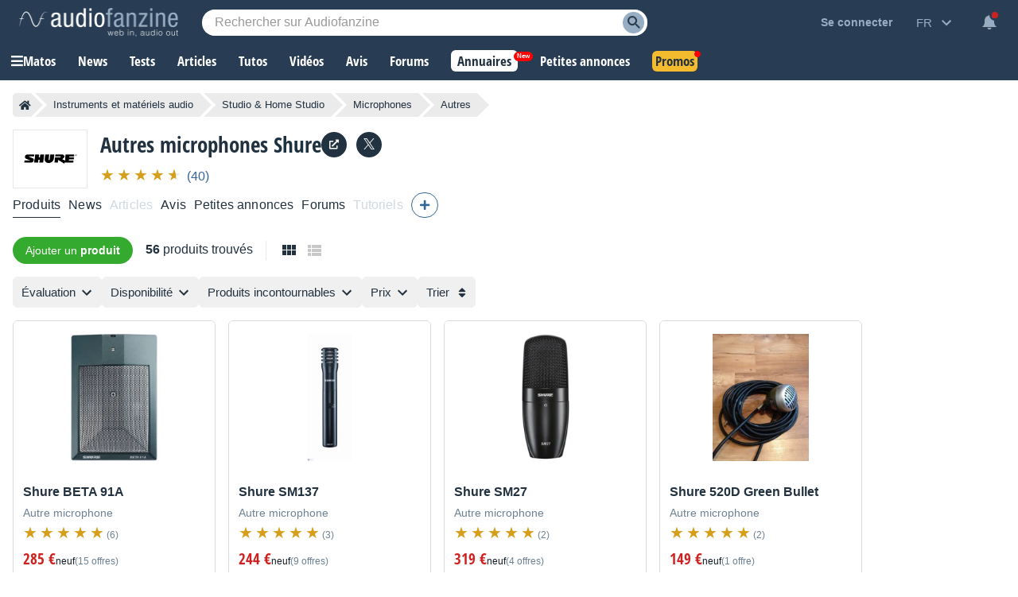

--- FILE ---
content_type: text/html; charset=utf-8
request_url: https://www.google.com/recaptcha/api2/aframe
body_size: 266
content:
<!DOCTYPE HTML><html><head><meta http-equiv="content-type" content="text/html; charset=UTF-8"></head><body><script nonce="6gk3wLhDAUicD1UtejfGeQ">/** Anti-fraud and anti-abuse applications only. See google.com/recaptcha */ try{var clients={'sodar':'https://pagead2.googlesyndication.com/pagead/sodar?'};window.addEventListener("message",function(a){try{if(a.source===window.parent){var b=JSON.parse(a.data);var c=clients[b['id']];if(c){var d=document.createElement('img');d.src=c+b['params']+'&rc='+(localStorage.getItem("rc::a")?sessionStorage.getItem("rc::b"):"");window.document.body.appendChild(d);sessionStorage.setItem("rc::e",parseInt(sessionStorage.getItem("rc::e")||0)+1);localStorage.setItem("rc::h",'1768530620584');}}}catch(b){}});window.parent.postMessage("_grecaptcha_ready", "*");}catch(b){}</script></body></html>

--- FILE ---
content_type: text/css; charset=utf-8
request_url: https://static.audiofanzine.com/rsrc.php?type=css&files=/styles/breadcrumb.css,/styles/cmps2/product.css,/styles/product/playlist-item.css,/styles/product/playlist.css,/styles/stars.css,/styles/cards.css,/styles/review/circle.css,/styles/checkbox-label.css,/styles/af-label.css,/extApps/slick/slick.css,/extApps/slick/slick-theme.css,/styles/af-autocomplete.css,/styles/cmps2/header-manufacturer.css,/styles/classified/popupnotification.css,/styles/cmps2/contribute.css,/styles/playlistfilters.css&time=1768296694
body_size: 18281
content:
.af-bc{list-style:none;display:flex;margin:0 0 16px}.af-bc li{white-space:nowrap;transition:.3s ease-in-out;background:var(--li-breadcrumb-color);color:var(--li-breadcrumb-text-color-backdrop);position:relative;height:30px;line-height:30px;margin-right:20px;padding:0 8px;color:var(--li-breadcrumb-text-color-backdrop)}.af-bc li.first a{display:flex;align-items:center}.bc-large{display:none}.bc-large.active{display:initial}.af-bc li>a{text-decoration:none;color:var(--li-breadcrumb-text-color);font-size:13px;width:100%;display:block;height:100%}.af-bc li.inactive{display:none}.af-bc li:last-child{margin-right:0}.af-bc li::before{transition:.3s ease-in-out;content:"";position:absolute;top:0;left:-15px;border-left:15px solid transparent;border-top:15px solid var(--li-breadcrumb-color);border-bottom:15px solid var(--li-breadcrumb-color)}.af-bc li:first-child::before{display:none}.af-bc li::after{transition:.3s ease-in-out;position:absolute;top:0;right:-15px;border-left:15px solid var(--li-breadcrumb-color);border-top:15px solid transparent;border-bottom:15px solid transparent;content:""}.af-bc li:not(.bc-large):hover{background:var(--li-breadcrumb-color-hover)}.af-bc li:not(.bc-large):hover::before{border-top-color:var(--li-breadcrumb-color-hover);border-bottom-color:var(--li-breadcrumb-color-hover)}.af-bc li:not(.bc-large):hover::after{border-left-color:var(--li-breadcrumb-color-hover)}.af-bc li:first-child{display:flex;border-top-left-radius:5px;border-bottom-left-radius:5px;padding-right:0}.af-bc li:last-child span{font-size:13px}@media only screen and (max-width:768px){.af-bc{display:none}}body{counter-reset:number-forums-buzz}#full-content{overflow:unset !important}.wrapper-playlist section h2{font-size:1.5rem;font-family:"Open Sans Condensed",Impact,"Franklin Gothic Bold",sans-serif;text-transform:uppercase;margin:24px 0 0;font-weight:700}.wrapper-filters{position:relative}.wrapper-filters .wrapper-sticky{position:-webkit-sticky;position:sticky;top:50px}.img-contribute{position:absolute;top:12px;right:12px}.img-contribute img{width:16px;height:16px;transform:rotate(90deg)}.product-review{padding:0;border:0}.product-review a:hover{text-decoration:none}.product-review a:hover .readmore-editorial{text-decoration:none}.wrapper-playlist section:first-child h2{margin-top:0}.product-review .reviewmark-editorial{position:absolute;top:-16px;right:-16px}.product-review .product-review-row{background:linear-gradient(90deg,rgba(33,49,64,1) 40%,rgba(246,246,246,1) 100%);position:relative}.cmps-center-block.product-review h2{font-size:24px;color:#fff;font-family:"Open Sans Condensed",Impact,"Franklin Gothic Bold",sans-serif;font-weight:700;text-transform:initial}.product-review .subtitle-editorial{font-family:"Open Sans Condensed",Impact,"Franklin Gothic Bold",sans-serif;font-size:1.125rem;color:#919fac;text-decoration:none;font-weight:700;margin-bottom:12px;display:block}.product-review .description-editorial{color:#fff;font-size:1rem;line-height:22px;display:block;width:70%;font-family:arial}.product-review .readmore-editorial{display:block;color:#fff;text-decoration:underline;font-size:.875rem;margin-top:16px;font-family:arial}.product-review-row .product-review-col{padding:24px 16px;margin-top:12px}.product-review img{border:1px solid #cacaca}.product-readMore{text-align:center}.product-readMore a{margin-top:12px;display:inline-block;border:var(--text-color) 1px solid;color:var(--text-color);font-size:.875rem;line-height:1.125rem;padding:8px 16px;cursor:pointer;border-radius:24px}#product-videos .product-readMore a{border:#eee 1px solid;color:#eee;margin-top:0}.product-noMore{margin-bottom:10px}.wrapper-buzz-forums{margin-top:0;background-color:var(--bg-color);padding:2px 16px 16px 16px;border-radius:6px}.wrapper-buzz-forums #product-forums{color:var(--text-color);font-size:1.125rem;font-family:"Open Sans Condensed",Impact,"Franklin Gothic Bold",sans-serif;font-weight:700}.wrapper-buzz-forums .product-forums ul li{border:0;padding:0;clear:both;margin-bottom:12px}.wrapper-buzz-forums .product-forums ul li:last-child{margin-bottom:0}.wrapper-buzz-forums .product-forums ul li:before{counter-increment:number-forums-buzz;content:counter(number-forums-buzz);height:20px;width:20px;float:left;color:var(--text-color)}.wrapper-buzz-forums .product-forums ul li a{font-size:.875rem;color:var(--text-color);text-decoration:underline;font-weight:normal}.wrapper-buzz-forums .product-forums ul li a:hover{text-decoration:none}.product-tableOfContents{display:block;margin-top:32px}.product-tableOfContents .cmps-summary{color:var(--text-color);font-size:1rem;text-transform:uppercase;font-family:"Open Sans Condensed",Impact,"Franklin Gothic Bold",sans-serif;font-weight:700}.product-tableOfContents ul{width:auto;color:var(--text-color);list-style:none;line-height:22px}.product-tableOfContents ul li{margin-bottom:12px;display:flex}.product-tableOfContents ul li img{width:20px}.product-tableOfContents ul li span{color:var(--text-color);font-size:.875rem;cursor:pointer}.product-tableOfContents ul li span:hover{text-decoration:underline}.product-tableOfContents ul li span:after{content:url(/images/audiofanzine/interface/icon_unfold.svg);width:20px;height:20px;display:block;float:right;margin-left:4px}.play-content .product-information-header{display:table;margin:10px 0;padding:0}.product-information-header li{display:table-row;padding:0;margin:0}.product-folded{position:relative}.product-unfold{position:absolute;display:none;bottom:0;left:0;width:100%;height:40px;background-color:#eee;border-top:1px solid #cacaca;z-index:1000;text-align:center;padding-top:10px;cursor:pointer;box-sizing:content-box}.product-unfold span{display:block;transform:rotate(90deg);font-size:2em;color:#8d8d8d}#product-videos{background-color:#000;padding:16px 16px 22px 16px;margin-top:24px}.wrapper-playlist section#product-videos h2{margin-top:0;color:#eee}#product-videos .wrapper-product-videos a:hover{text-decoration:none}#product-videos .wrapper-product-videos a:hover .name{text-decoration:underline}#product-videos ul{margin:0;padding:0;list-style-type:none;display:flex;grid-gap:12px;padding-right:0;justify-content:center}#product-videos ul.one-column{grid-template-columns:1fr}#product-videos ul.two-columns{grid-template-columns:1fr 1fr}#product-videos ul li .thumbnail{position:relative;max-width:300px}#product-videos ul li .thumbnail img{width:100%;height:auto}#product-videos ul li img.video-play{margin:auto;position:absolute;top:0;left:0;bottom:0;width:48px;height:48px;right:0;z-index:1}#product-videos ul li .name{color:var(--text-color);font-size:1.1875rem;font-family:"Open Sans Condensed",Impact,"Franklin Gothic Bold",sans-serif;margin-top:16px;font-weight:700}.product-prices{width:100%;border-collapse:collapse;margin:10px 0 0}#product-prices h2,#product-classifieds h2{color:var(--text-color);font-size:1rem;text-transform:uppercase;font-family:"Open Sans Condensed",Impact,"Franklin Gothic Bold",sans-serif;margin-bottom:16px;margin-top:32px;font-weight:700}#product-prices ul{list-style:none}#product-prices ul li{cursor:pointer;display:grid;grid-template-columns:60% 40%;grid-auto-flow:column;margin-bottom:16px}#product-information img{max-width:100%;height:auto}.review{position:relative;margin-bottom:20px;overflow:hidden}#product-articles{margin:20px 0 0}#product-articles ul{padding-left:0;line-height:22px;list-style:none;display:grid;gap:12px;margin:0}#product-articles ul li a{display:grid;grid-template-columns:80px auto;gap:12px;padding:12px 0;text-decoration:none;border-bottom:1px solid var(--bg-wrapper-border)}#product-articles ul li:last-of-type a{border-bottom:0}#product-articles ul li a:hover{text-decoration:none}#product-articles ul li a h3{color:var(--text-color);font-size:18px;font-family:"Open Sans Condensed",Impact,"Franklin Gothic Bold",sans-serif;line-height:22px;font-weight:700}#product-articles ul li a:hover h3{text-decoration:underline}#product-articles ul li a .meta-article{margin:0;display:flex;align-items:center;gap:6px;margin-top:6px}#product-articles ul li a .article-date{font-size:.9375rem;color:var(--subtext-color-light)}#product-articles ul li a .article-comments-count{display:flex;align-items:baseline;gap:4px}#product-articles ul li a .forum-posts-icon{background:url(/images/audiofanzine/interface/icon_chat_bubble.svg);display:block;height:18px;width:18px;margin-left:6px}body.dark-mode #product-articles ul li a .forum-posts-icon,body.blue-mode #product-articles ul li a .forum-posts-icon{background:url(/images/audiofanzine/interface/icon_bubble_white.svg)}#product-articles ul li a .forum-posts-count{color:var(--color-comment);font-size:.9375rem;font-style:normal}.cmps-center-block.review{background:var(--bg-wrapper);margin:0;border:0}.reviewHeader-left{padding:0 !important}.cmps-center-block h3{font-weight:normal;font-size:1.1em}.cmps-center-block .wrapper-news-block{border-bottom:1px solid var(--bg-wrapper-border);display:grid;grid-template-columns:80px auto;gap:12px;padding:12px 0}.cmps-center-block .wrapper-tutorial-block{border-bottom:1px solid var(--bg-wrapper-border);padding:0 0 12px 0;margin-top:12px}.wrapper-cmps-center .cmps-center-block:last-of-type .wrapper-news-block{border-bottom:0}.cmps-center-block .wrapper-news-block .news-description,.cmps-center-block .wrapper-tutorial-block .tutorial-description{font-size:16px;margin-top:8px;color:var(--text-color);line-height:22px}.cmps-center-block .wrapper-news-block .news-description{grid-column:1 / span 2;margin-top:0}.wrapper-tutorial-block .tutorial-description{word-break:break-word}.article,.news:first-of-type{min-height:82px}.article,.news,.tutorial{background-color:var(--bg-wrapper);width:auto;padding:0;border:0}.news,.tutorial{padding:0}.article .article-image,.news .news-image{margin-right:16px}.news .news-image img{width:auto;max-height:120px;margin:0 auto;text-align:center;display:block}.article h3,.news h3,.tutorial h3{color:var(--text-color);font-size:18px;font-family:"Open Sans Condensed",Impact,"Franklin Gothic Bold",sans-serif;line-height:22px;font-weight:700;margin:0}.article h3 a,.article h3 a:link,.article h3 a:visited,.news h3,.news h3 a,.news h3 a:link,.news h3 a:visited,.tutorial h3 a,.tutorial h3 a:link,.tutorial h3 a:visited{color:var(--text-color);font-size:18px;font-family:"Open Sans Condensed",Impact,"Franklin Gothic Bold",sans-serif;line-height:22px;font-weight:700}.tutorial a{text-decoration:none}.tutorial a:hover h3{text-decoration:underline}.news.cmps-center-block a:hover{text-decoration:none}.news.cmps-center-block a:hover h3{text-decoration:underline}.article .forum-posts-count,.news .forum-posts-count,.tutorial .forum-posts-count{color:var(--color-comment);font-size:.9375rem;font-style:normal}.article .forum-posts-icon,.tutorial .forum-posts-icon{background:url(/images/audiofanzine/interface/icon_chat_bubble.svg);display:inline-block;position:relative;top:4px;height:18px;width:18px;margin-left:16px}.news .forum-posts-icon{background:url(/images/audiofanzine/interface/icon_chat_bubble.svg);display:block;height:18px;width:18px;margin-left:6px}body.dark-mode .article .forum-posts-icon,body.dark-mode .news .forum-posts-icon,body.dark-mode .tutorial .forum-posts-icon,body.blue-mode .article .forum-posts-icon,body.blue-mode .news .forum-posts-icon,body.blue-mode .tutorial .forum-posts-icon{background:url(/images/audiofanzine/interface/icon_bubble_white.svg);-moz-transform:scaleX(-1);-o-transform:scaleX(-1);-webkit-transform:scaleX(-1);transform:scaleX(-1);filter:FlipH;-ms-filter:"FlipH"}.article-meta,.news-meta,.tutorial-meta{display:block;font-size:.9375rem;color:var(--subtext-color-light);margin:16px 0}.tutorial-meta{margin:0;display:flex;align-items:baseline;gap:6px;margin-top:6px}.news-meta{margin:0;display:flex;align-items:center;gap:6px;margin-top:6px}#product-images .wrapper-product-images{overflow:hidden;padding:16px;background:var(--bg-wrapper)}#product-images .wrapper-product-images a:hover{text-decoration:none}#product-images .wrapper-product-images .title-product-images{font-size:1rem;color:var(--text-color);display:block;margin-top:12px;word-break:break-all}#product-images .wrapper-product-images a:hover .title-product-images{text-decoration:underline}#product-images .wrapper-product-images a:hover img{transform:scale(1.2)}#product-images ul,#product-audio ul{list-style-type:none;margin:0;padding:0}#product-files ul{list-style-type:none;display:grid;grid-template-columns:25% 25% 25% 25%;column-gap:16px;padding-right:48px;grid-gap:16px}#product-images ul li img{width:100%;display:block;margin:0 auto;height:100%;width:100%;object-fit:cover;object-position:center;transition:all .5s}#product-audio ul{background:var(--bg-wrapper)}#product-audio ul li img:not(.waveform){display:block;width:100%;height:auto;background-color:#b5b5b5}#product-audio .af-player-title h2{font-size:1.1875rem;color:#fff;font-family:"Open Sans Condensed",Impact,"Franklin Gothic Bold",sans-serif;text-transform:unset;margin:0;font-weight:700}#product-audio .af-player-title h2 a{color:#fff;text-transform:unset}#product-audio .af-player-wrapper{max-width:unset;margin-bottom:16px;overflow:hidden;margin-top:0;max-height:200px}#product-audio .af-player-wrapper .af-player-title{top:24px}#product-images ul{display:grid;grid-template-columns:1fr 1fr 1fr 1fr;column-gap:16px;grid-gap:16px}#product-images .wrap-product-image{overflow:hidden;height:184px}.cmps-right .cmps-right-block.product-forums{margin-bottom:0}.product-forums ul{list-style-type:none;margin:0;padding:0}.product-forums ul li{padding:10px;border-bottom:1px solid #cacaca;font-weight:bold}.product-forums ul li:last-of-type{border-bottom:0}.wrapper-product-files{background:var(--bg-wrapper);margin-top:12px}.wrapper-product-files ul .name{font-size:16px;line-height:22px;color:var(--text-color);display:block;margin-top:12px;display:block;word-break:break-word}.wrapper-product-files a:hover{text-decoration:none}.wrapper-product-files a:hover .name{text-decoration:underline}#product-files .thumbnail{position:relative}#product-files .thumbnail img{width:100%;height:auto}.filetype{background:transparent no-repeat;background-size:auto 100%;position:absolute;left:0;top:0;z-index:15;width:100%;height:97%}.ie6 .filetype,.ie7 .filetype,.ie8 .filetype,.ie9 .filetype{top:1px;left:1px;right:auto;bottom:auto;width:23%;height:100%;padding:0 2px 4px 0;text-align:right;writing-mode:bt-rl}#product-files>ul li a .thumbnail .filetype-1,.filetype-1{background-image:url('/images/audiofanzine/media/labels/label_aiff.png')}#product-files>ul li a .thumbnail .filetype-2,.filetype-2{background-image:url('/images/audiofanzine/media/labels/label_doc.png')}#product-files>ul li a .thumbnail .filetype-3,.filetype-3{background-image:url('/images/audiofanzine/media/labels/label_flac.png')}#product-files>ul li a .thumbnail .filetype-4,.filetype-4{background-image:url('/images/audiofanzine/media/labels/label_pdf.png')}#product-files>ul li a .thumbnail .filetype-5,.filetype-5{background-image:url('/images/audiofanzine/media/labels/label_wav.png')}#product-files>ul li a .thumbnail .filetype-6,.filetype-6{background-image:url('/images/audiofanzine/media/labels/label_xls.png')}#product-files>ul li a .thumbnail .filetype-7,.filetype-7{background-image:url('/images/audiofanzine/media/labels/label_zip.png')}#product-files>ul li a .thumbnail .filetype-8,.filetype-8{background-image:url('/images/audiofanzine/media/labels/label_txt.png')}#product-files>ul li a .thumbnail .filetype-9,.filetype-9{background-image:url('/images/audiofanzine/media/labels/label_xlsx.png')}.wrapper-other-products{background-color:var(--bg-color);padding:16px;margin-top:30px}.wrapper-other-products h2{font-family:"Open Sans Condensed",Impact,"Franklin Gothic Bold",sans-serif;font-size:20px;color:var(--text-color);font-weight:700;margin:0}#product-competitorsProducts,#product-brothersProducts,#product-categoriesProducts{position:relative}#product-categoriesProducts{margin-top:30px}#product-brothersProducts{margin:0}#product-competitorsProducts .slick-list,.wrapper-other-products #product-brothersProducts .slick-list{padding-top:20px !important}#product-competitorsProducts .slick-next,#product-brothersProducts .slick-next{top:170px !important}#product-brothersProducts .slick-prev,#product-competitorsProducts .slick-prev{top:181px !important;right:unset;left:-14px !important;z-index:10}#product-brothersProducts h2,#product-categoriesProducts h2{font-family:"Open Sans Condensed",Impact,"Franklin Gothic Bold",sans-serif;font-size:20px;text-transform:initial;margin-top:0}#product-categoriesProducts h2{margin-bottom:16px}.product-otherCategories{display:flex;gap:8px;margin:0 0 30px;padding:0;flex-wrap:wrap;overflow-x:auto;list-style:none;-ms-overflow-style:none;scrollbar-width:none}.product-otherCategories li a{color:var(--link-color-dark);font-size:1rem;font-weight:bold;text-decoration:none;display:grid;grid-template-columns:30px auto;align-items:center;grid-gap:12px;border-radius:60px;padding:6px 16px;background:var(--bg-category-item);border:1px solid var(--border-category-item)}.product-otherCategories li a:hover{border:1px solid var(--border-grey-highlighted)}.product-otherCategories li .name{color:var(--text-color);line-height:22px;letter-spacing:.16px;font-weight:normal;word-break:break-word}.product-otherCategories .thumbnail{background-color:#fff}.product-otherCategories .thumbnail img{width:100%;height:auto;margin:0 auto;display:block}#button-record{box-sizing:border-box;width:100%}.record-links{clear:both;list-style:none;background-color:var(--bg-menu);box-shadow:0 3px 7px rgba(0,0,0,0.3);padding:16px;z-index:9;position:absolute;width:300px}.cmps-right .cmps-right-block.record-links{padding:20px 10px 10px 10px;margin-top:-10px;background:#f5fef2;border-color:#a3cc9f}.record-links .redirLink,.record-links span,.record-links a{display:inline-block;border:0;padding:0;background:0;cursor:pointer;font-family:Arial,sans-serif;font-size:1rem;color:var(--text-color);margin-bottom:12px}.record-links span:hover,.record-links a:hover{text-decoration:underline}.record-links li.separated{padding-top:12px;border-top:1px solid var(--border-separator-color-li-3)}.record-links-product .redirLink{width:100%;box-sizing:border-box;margin-top:8px}.cmps-right .product-pastPrices-title{margin-top:20px}.cmps-right #product-pastPrices{max-width:100%}.cmps-center section{margin:10px 0}.cmps-center section:first-of-type{margin-top:0}#product-description-form p button{margin-right:5px}.cmps-center a.product-topInCategory:hover{text-decoration:none}.cmps-center a.product-topInCategory h2{border-top:1px solid #e79200;border-right:1px solid #e79200;border-bottom:1px solid #e79200;background:#fffcec;height:38px;margin-left:25px;padding-left:50px;padding-top:10px;position:relative;color:#e79200;font-weight:bold}.cmps-center a.product-topInCategory h2::before{display:block;position:absolute;left:0;top:-1px;background:url(/images/audiofanzine/product/topstar.png) center center/50px 50px no-repeat;width:50px;height:50px;content:'';margin-left:-25px}.wrapper-top-manufacturer{overflow:hidden;margin-top:20px;padding:10px 10px 20px 10px;background:#fff;border:1px solid #eaeaea;text-align:center}.wrapper-top-manufacturer h2{text-transform:uppercase;font-size:1.2em;text-align:center}.wrapper-top-manufacturer a.top-manufacturer-view-all{text-decoration:none;font-size:.75rem}.wrapper-top-manufacturer ul{list-style:none;text-align:center}.wrapper-top-manufacturer ul li{line-height:20px}.wrapper-top-manufacturer ul li a{text-decoration:none}#product-classifieds .subscribeToNotification,#product-classifieds .unsubscribeNotification{gap:8px;white-space:normal;display:flex;align-items:center;justify-content:center;color:var(--text-color-bell-me);font-weight:normal;font-size:.875rem;line-height:1.125rem;background:var(--bg-bell-me-3);padding:8px 16px;cursor:pointer;border-radius:24px}#product-classifieds .subscribeToNotification:hover,#product-classifieds .unsubscribeNotification:hover{background:var(--bg-bell-me-hover-3)}.product-reviews-blocks .cmps-center-block:last-of-type .wrapper-reviewHeader{border-bottom:0}.product-reviews-blocks .cmps-center-block:last-of-type{padding-bottom:0}#product-tutorials .cmps-center-block:last-of-type .wrapper-tutorial-block{border-bottom:none !important}.product-reviews-blocks{margin-top:30px}@media only screen and (max-width:1145px){.wrapper-filters .product-tableOfContents,.wrapper-filters aside,.wrapper-filters #product-prices,.wrapper-filters .wrapper-buzz-forums{display:none}}@media only screen and (max-width:768px){.record-links{display:none}.product-tableOfContents ul{width:auto}.wrapper-playlist section h2{padding-right:0;margin-top:30px;font-size:20px}.playlist-item a.playlist-item__link{grid-template-columns:100% !important}.product-review-row .product-review-col{margin-top:0}.reviewHeader-left{display:none}#product-competitorsProducts{padding:0 16px}#product-audio ul,#product-files ul{margin-top:12px}.cmps-wrapper-rating-buttons .cmps-contribute{position:unset}.record-links{width:calc(100% - 32px);left:0;z-index:99}#product-categoriesProducts{padding:0 16px}.container-right-block{margin-bottom:16px}}@media only screen and (max-width:600px){#product-videos ul li img.video-play{width:28px;height:28px}#product-files ul,#product-images ul{grid-template-columns:50% 50%;padding-right:16px}#product-images ul li .wrap-product-image{height:123px}}@media only screen and (max-width:414px){.product-review .description-editorial{width:auto}#product-competitorsProducts .slick-list,#product-brothersProducts .slick-list{margin-left:0}#product-competitorsProducts .slick-slide,#product-brothersProducts .slick-slide{padding:0}#product-competitorsProducts .slick-slide,#product-brothersProducts .slick-slide{margin:0 8px}#product-brothersProducts .slick-prev,#product-competitorsProducts .slick-prev{left:-4px !important}}@media only screen and (max-width:413px){#product-competitorsProducts .slick-next{top:110px !important}#product-competitorsProducts .slick-prev{top:121px !important}}.playlist-items__error{font-family:arial}.playlist-items__footer{width:auto;position:relative;padding-bottom:16px}.playlist-items__header{width:auto;position:relative}.playlist-items__more-results,.playlist-items__lessmore-results{color:#fff;width:24px;height:24px;background:url(/images/audiofanzine/interface/icon_chevron.svg) no-repeat #8a919a center;border:0;border-radius:24px;transform:rotate(-90deg);outline:0;cursor:pointer;margin:0 auto !important}.playlist-items__lessmore-results{transform:rotate(90deg)}.playlist-items__title span{font-weight:normal;font-size:.9em;font-family:"Open Sans",arial,sans-serif}.playlist-items__list{margin-bottom:16px}.playlist-items__list.results-display{display:flex;align-items:center}.playlist-items__list.count-items{color:var(--text-color);font-family:arial;font-size:1em;font-weight:normal;display:block;padding-right:16px;border-right:1px solid #e5e8e9;margin-right:16px;height:24px;margin-bottom:0;line-height:22px}.playlist-items__list.count-items span{font-weight:bold}.playlist-items__list.view-grid{display:block;width:24px;height:24px;background:url(/images/audiofanzine/interface/icon_view_grid.svg);margin:0 8px 0 0;cursor:pointer}.playlist-items__list.view-grid.selected{background:url(/images/audiofanzine/interface/icon_view_grid_bk.svg)}body.dark-mode .playlist-items__list.view-grid.selected,body.blue-mode .playlist-items__list.view-grid.selected{background:url(/images/audiofanzine/interface/icon_view_grid_bk_wht.svg)}.playlist-items__list.view-list{display:block;width:24px;height:24px;background:url(/images/audiofanzine/interface/icon_view_list.svg);margin:0;cursor:pointer}.playlist-items__list.view-list.selected{background:url(/images/audiofanzine/interface/icon_view_list_bk.svg)}body.dark-mode .playlist-items__list.view-list.selected,body.blue-mode .playlist-items__list.view-list.selected{background:url(/images/audiofanzine/interface/icon_view_list_bk_wht.svg)}.playlist-items__list.cards-three{margin-top:32px}.playlist-items__list.cards-line{margin-top:16px}.playlist-items__list li:not(.playlist-item) div{text-align:center;margin-bottom:12px}.playlist-items__list.cards-three li:not(.playlist-item){display:grid;grid-column:1 / span 3}.playlist-items__list.cards-line li:not(.playlist-item){display:block;grid-column:unset}.playlist-item{display:block;overflow-x:auto;overflow:unset;position:relative}.playlist-item .cards-item-reviewmark{margin-top:-8px;margin-left:-24px}.playlist-item__link{display:block;height:100%;align-items:self-start;border-radius:6px;background-color:var(--bg-wrapper);overflow:hidden}.playlist-item__link:hover img{-webkit-transition:.5s ease;-moz-transition:.5s ease;-o-transition:.5s ease;transition:.5s ease;-ms-transform:scale(1.2);-moz-transform:scale(1.2);-webkit-transform:scale(1.2);-o-transform:scale(1.2);transform:scale(1.2)}.playlist-item__image{width:auto;height:auto;padding:16px;text-align:center;overflow:hidden;background:#fff}.playlist-item__image img,.playlist-item__image picture{display:block;width:100%;height:auto}.lite .playlist-item__image{padding:16px}.playlist-item__description{flex:2;max-width:460px;line-height:1.7em;margin-top:12px}.playlist-item__buttons{align-self:center;padding:0 16px}.playlist-item__buttons .redirLink.offer-iNbShop{display:block;margin-top:8px;font-size:.75rem;color:var(--subtext-color-light);text-align:center}.playlist-item__buttons .redirLink.offer-iNbShop:hover{text-decoration:underline}.playlist-item__name{margin-top:8px;margin-bottom:4px;font-size:16px;color:var(--text-color);font-family:"Arial",sans-serif;font-weight:700;padding:0 12px;line-height:22px}.playlist-item__category{color:var(--subtext-color-light);font-size:14px;margin:0 0 4px;padding:0 12px;line-height:22px;font-family:"Arial",sans-serif;font-weight:normal}.playlist-item__infos{width:auto;display:grid;grid-template-columns:auto;margin-top:8px;padding-bottom:12px}.playlist-items__list.cards-line .playlist-item__infos{display:flex;gap:8px}.playlist-item__info{clear:both;font-family:Arial;font-size:.75rem;font-weight:normal;color:var(--color-dark-mention);padding-left:12px;line-height:22px;display:flex;gap:8px;align-items:baseline}.playlist-item__info--price--used{margin-top:4px}.playlist-item__info:first-child,.playlist-item__info--rating{border:0;padding-left:0;padding-left:12px;margin-left:0}.playlist-item__info--rating{padding:0 12px}.playlist-item__info:hover{text-decoration:none}.playlist-item__info-value{display:inline-block;text-align:right;font-family:"Open Sans Condensed",Impact,"Franklin Gothic Bold",sans-serif;font-size:1.6em;font-weight:700}.playlist-item__info--rating .playlist-item__info-value{vertical-align:sub}.playlist-item__info--price--new .playlist-item__info-value{color:var(--color-price);font-size:19px;display:block;text-align:left}.playlist-item__info--price--used .playlist-item__info-value{color:var(--text-color);font-size:1rem;display:block;text-align:left}.playlist-item__info-count{white-space:nowrap;color:var(--subtext-color-light);font-size:.75rem}.playlist-items__list.cards-line .playlist-item__link{display:grid;grid-template-columns:124px auto;align-items:self-start;position:relative;overflow:unset}body.dark-mode .playlist-items__list.cards-line .playlist-item__link,body.blue-mode .playlist-items__list.cards-line .playlist-item__link{align-items:center;padding-left:16px}.playlist-items__list.cards-line.lite .playlist-item__link{grid-template-columns:176px auto 260px;text-decoration:none}.playlist-items__list.cards-line .playlist-item.cards-item{margin-bottom:8px}.playlist-items__list.cards-line .playlist-item.cards-item:last-child{margin-bottom:0}.playlist-items__list.cards-line.lite .playlist-item__info-price{color:var(--subtext-color-light);font-size:.75rem;margin-top:4px}@media only screen and (max-width:768px){body.dark-mode .playlist-items__list.cards-line .playlist-item__link,body.blue-mode .playlist-items__list.cards-line .playlist-item__link{padding-left:unset}.playlist-items__list.view-grid,.playlist-items__list.view-list{display:none}.playlist-items__list.count-items{border:0;margin:0;padding:0}.playlist-item__image{width:auto;height:auto;line-height:unset;max-height:unset}.playlist-item__image img,.playlist-item__image picture{vertical-align:middle;height:auto;width:100%;display:inline-block}.playlist-item__image .thumb1{width:100%}.playlist-item__description{flex:unset;width:auto;float:left;max-width:unset;padding:0 4%;line-height:1.7em}.playlist-item__link .cards-item-reviewmark{right:-12px}.playlist-items__list.cards-three{margin-left:unset}.playlist-item a.playlist-item__link{grid-template-columns:40% 60%}.playlist-item__infos{width:100%;clear:both}}@media only screen and (max-width:700px){.playlist-items__list.cards-line.lite .playlist-item__link{grid-template-columns:176px auto}.playlist-items__list.cards-line .playlist-item__link .playlist-item__description{float:none;grid-column:2;padding:0;margin:0 0 0 16px}.playlist-items__list.cards-line.lite .playlist-item__buttons{grid-column:2;text-align:left;margin:0 0 0 16px}.playlist-items__list.cards-line.lite .playlist-item__buttons .redirLink.offer-iNbShop{text-align:left}}@media only screen and (max-width:632px){.playlist-items__list.cards-three li:not(.playlist-item),.playlist-items__list.cards-line li:not(.playlist-item){display:none}}@media only screen and (max-width:600px){.playlist-items__list.cards-line .playlist-item__link{grid-template-columns:40% 60%}.seriesList ul{grid-template-columns:50% 50%}}@media only screen and (max-width:525px){.playlist-items__list.cards-line.lite .playlist-item__link{grid-template-columns:100%}.playlist-items__list.cards-line .playlist-item__link .playlist-item__description{grid-column:1;margin:0}.playlist-items__list.cards-line.lite .playlist-item__buttons{grid-column:1;text-align:center;margin:16px 0}.playlist-items__list.cards-line.lite .playlist-item__buttons{width:100%}.playlist-items__list.cards-line.lite .playlist-item__buttons .redirLink.offer-iNbShop{text-align:center}}@media only screen and (max-width:414px){.playlist-item a.playlist-item__link{grid-template-columns:100%}}@media only screen and (max-width:413px){.playlist-item__image img{max-width:200px;margin:0 auto}}body{counter-reset:number-product-top}body,#wrapper,#content{background-color:var(--bg-wrapper)}.page-content--product-playlist{width:auto;margin:20px 0}.page-content--product-playlist h2.playlist-items__title{color:var(--h2-color);font-size:1.5em;font-family:"Open Sans Condensed",Impact,"Franklin Gothic Bold",sans-serif;text-transform:uppercase;margin:0;font-weight:700}.af-dialog-content #MAX_FILE_SIZE-label,.af-dialog-content #MAX_FILE_SIZE-element{display:none}.wrap-description-header{margin-bottom:12px}.wrap-description-header .btn-view-more{color:var(--link-color);text-decoration:underline;cursor:pointer;margin-top:8px;display:inline-block}.wrap-description-header .btn-view-more.hide{display:none}.wrap-description-header .short-description{position:relative;line-height:22px;letter-spacing:.16px;margin:0}.wrap-description-header .short-description p{margin:0}.wrap-description-header .short-description.less{overflow:hidden;text-overflow:ellipsis;display:-webkit-box;-webkit-line-clamp:2;-webkit-box-orient:vertical;transition:all .3s ease-out}.wrap-description-header .btn-view-more{color:var(--link-color);text-decoration:underline;cursor:pointer;margin-top:8px;display:inline-block}.wrap-description-header .btn-view-more:hover{text-decoration:none}.seriesList{background:var(--bg-in-wrapper);padding:16px;margin-bottom:24px;border-radius:6px;border:1px solid var(--border-separator-color)}.seriesList ul{display:grid;grid-template-columns:1fr 1fr 1fr 1fr 1fr}.seriesList li{margin-bottom:8px}.seriesList ul li.hidden{display:none}.seriesList ul li a{color:var(--text-color);font-size:1rem;font-weight:normal;font-style:normal}.seriesList ul li span.nb_products{color:var(--subtitle-color);font-size:.875rem;font-style:normal;font-weight:normal;display:inline-block}.playlist-wrapper{display:block}.paginator{font-family:arial}.record-links-product{display:flex;align-items:center;gap:8px;margin-right:16px}.record-links-product .redirLink{width:auto;margin-top:0}.playlist-center-column{font-family:"Open Sans Condensed",Impact,"Franklin Gothic Bold",sans-serif;position:relative;font-weight:700}.playlist-products-count{display:block;margin:5px 0 15px;text-align:right;font-size:.9em}.playlist-full-description{clear:both;line-height:22px;letter-spacing:.16px;overflow:hidden;max-width:670px;width:100%;margin:40px auto 16px auto;background:var(--bg-top-articles);padding:30px 40px;border-radius:6px}.playlist-full-description ul{padding-left:16px}.playlist-noproduct{margin:24px 0;padding:24px;text-align:center;line-height:22Px;background:var(--bg-color)}.playlist-noproduct button{margin-top:24px}.wrap-toparticles-category{display:flex;gap:8px;flex-wrap:wrap}.playlist-items__list li:not(.playlist-item){display:grid;grid-column:1 / span 5}.popular-manufacturers{margin-top:40px;margin-bottom:24px}.popular-manufacturers.top{margin-top:16px;margin-bottom:16px}.popular-manufacturers h2,.sister-categories h2{font-family:"Open Sans Condensed",Impact,"Franklin Gothic Bold",sans-serif;font-size:18px;color:var(--text-color);margin:16px 0 12px;text-transform:initial}.popular-manufacturer-items__footer{width:auto;position:relative;margin-top:0;padding-bottom:16px}.seriesList__footer{width:auto;position:relative;margin-top:-10px;padding-bottom:16px;background:var(--bg-in-wrapper)}.seriesList__footer{margin-top:0}.seriesList__footer{text-align:center;padding-bottom:0}.popular-manufacturer-items__footer a{display:block;width:auto;text-align:right;color:var(--text-color);text-decoration:underline;position:absolute;right:0;bottom:16px}.popular-manufacturer-items__footer a:hover{text-decoration:none}.popular-manufacturer-items__more-results{color:#fff;width:24px;height:24px;background:url(/images/audiofanzine/interface/icon_chevron.svg) no-repeat #8a919a center;border:0;border-radius:24px;transform:rotate(-90deg);outline:0;cursor:pointer;margin:0 auto !important}.categories-mob{display:none;margin:28px 0 30px}.seriesList__more-results{display:inline-block;margin:0 auto !important;background:url(/images/audiofanzine/forum/icon_expanded.svg) no-repeat right;cursor:pointer;padding-right:30px;font-style:normal;font-weight:normal;font-size:15px}body.dark-mode .seriesList__more-results,body.blue-mode .seriesList__more-results{background:url(/images/audiofanzine/forum/icon_expanded_wht.svg) no-repeat right}.seriesList__more-results:hover{text-decoration:underline}.popular-manufacturer-items__more-results{display:block}.popular-manufacturer-items__list{display:grid;list-style-type:none;grid-template-columns:auto auto auto auto auto auto auto auto;grid-gap:8px}.popular-manufacturer-items__list li:not(:only-child) a{background:#fff}.manufacturer-list-item{text-align:center}.manufacturer-list-item__link{display:block;padding:8px;border:1px solid var(--item-thumbnail-border)}.manufacturer-list-item__name{color:var(--basic-text)}.manufacturer-list-item .manufacturer-list-item__image img{width:100%;height:auto}article p,article ul li{font-size:1rem;color:var(--text-color);font-family:arial;text-align:left;line-height:22px;letter-spacing:.16px}fieldset#fieldset-filters dl{background:var(--bg-filter-bloc);padding:16px}.container-list-articles-category{display:grid;gap:14px}.wrapper-list-articles-category{position:relative}.wrap-list-articles-category .item-top-articles-image{position:relative;overflow:hidden}.wrap-list-articles-category .item-text-article{background:rgba(0,0,0,0.60);position:absolute;width:calc(100% - 16px);color:#fff;bottom:3px;padding:8px;font-size:14px;line-height:19px;letter-spacing:.16px}.wrap-list-articles-category .item-top-articles-image img{width:100%;height:auto}.wrap-list-articles-category{display:grid;grid-template-columns:1fr 1fr 1fr 1fr;gap:16px}.articlelinks{display:flex;gap:12px;list-style:none;flex-wrap:wrap;justify-content:flex-end;margin:16px 0 40px 0}.articlelinks a{text-decoration:underline;color:var(--text-color)}.articlelinks a:hover{text-decoration:none}.wrapper-tests{margin-top:40px}.wrapper-tests a{text-decoration:none;color:var(--text-color)}.wrapper-tests h3{font-family:"Open Sans Condensed",Impact,"Franklin Gothic Bold",sans-serif;font-size:1.1875em;line-height:22px;color:var(--text-color);font-weight:700}.wrapper-tests h3 span{display:block;margin-top:6px}.wrapper-tests a:hover h3 span{text-decoration:underline}.items-slider.three-boxes{display:grid;grid-template-columns:1fr 1fr 1fr;gap:16px}.item-slider-wrapper{overflow:hidden}.item-slider-wrapper:hover .item-slider-image img{-ms-transform:scale(1.2);-moz-transform:scale(1.2);-webkit-transform:scale(1.2);-o-transform:scale(1.2);transform:scale(1.2)}.item-slider-content{-webkit-backface-visibility:hidden;-webkit-transform:translateZ(0)}.item-slider-content{background:var(--bg-wrapper);padding:16px}.item-slider-image picture{display:block;overflow:hidden}.item-slider-image img{width:100%;height:auto;-webkit-transition:all .5s;-moz-transition:all .5s;-o-transition:all .5s;transition:all .5s}.item-slider-content a{text-decoration:none;font-family:"Open Sans Condensed",Impact,"Franklin Gothic Bold",sans-serif;color:var(--text-color);margin:0;height:auto;overflow:hidden;text-overflow:ellipsis;font-weight:700;display:block}.item-slider-content h3{font-size:1.1875em;height:56px;display:-webkit-box;-webkit-line-clamp:2;-webkit-box-orient:vertical;overflow:hidden;margin:0;text-overflow:ellipsis;font-family:"Open Sans Condensed",Impact,"Franklin Gothic Bold",sans-serif;color:var(--text-color)}.testslinks{display:flex;gap:12px;list-style:none;flex-wrap:wrap;justify-content:flex-end;margin:16px 0}.testslinks a{text-decoration:underline;color:var(--text-color)}.testslinks a:hover{text-decoration:none}.wrapper-news{background-color:var(--bg-wrapper);margin-top:16px;border-radius:6px}.wrapper-news ul{list-style:none;display:grid;grid-template-columns:1fr 1fr;margin:0}.wrapper-news ul li{border-bottom:1px solid var(--border-separator-color);padding-top:16px}.wrapper-news ul li:nth-last-child(-n+2){border-bottom:0}.wrapper-news ul li:nth-last-child(-n+2) .index-news{padding-bottom:0}.wrapper-news ul li a{text-decoration:none}.wrapper-news ul li:hover h3{text-decoration:underline}.wrapper-news .index-news{overflow:hidden;position:relative;padding-bottom:16px}.wrapper-news .index-news-image{display:block;float:left;text-align:center}.wrapper-news .index-news-image._visuel,.wrapper-news .index-news-image._visuel img{width:132px;height:74px}.wrapper-news .index-news-title{padding-left:148px}.wrapper-news .index-news-label{margin-bottom:3px;display:flex;flex-wrap:wrap;gap:4px}.wrapper-news .index-news-title h3{font-family:"Open Sans Condensed",Impact,"Franklin Gothic Bold",sans-serif;font-size:1.1875em;line-height:22px;color:var(--text-color);font-weight:700;padding-right:40px;margin:0 0 8px 0}.wrapper-news .index-news-text-description{color:var(--text-color);font-size:1rem;display:block;width:auto;overflow:hidden;margin-bottom:8px;padding-right:16px;line-height:22px}.wrapper-news .index-news-meta{font-size:.9375rem;color:var(--subtext-color-light);float:left;margin-right:16px;margin-top:0;margin-bottom:0}.wrapper-news .news-posts-icon{background:url(https://static.audiofanzine.com/images/audiofanzine/interface/icon_chat_bubble.svg);height:18px;width:18px;display:block;float:left;margin-left:4px;margin-top:0;margin-bottom:8px}body.dark-mode .wrapper-news .news-posts-icon,body.blue-mode .wrapper-news .news-posts-icon{background:url(/images/audiofanzine/interface/icon_bubble_white.svg);-moz-transform:scaleX(-1);-o-transform:scaleX(-1);-webkit-transform:scaleX(-1);transform:scaleX(-1);filter:FlipH;-ms-filter:"FlipH"}.wrapper-news .news-posts-count{color:var(--text-color);font-style:normal;font-size:.9375rem;display:block;float:left;margin-top:0;margin-bottom:8px}.wrapper-news .af-label-bluedark{display:none}.newsLinks{display:flex;gap:12px;list-style:none;flex-wrap:wrap;justify-content:flex-end;margin:16px 0}.newsLinks a{text-decoration:underline;color:var(--text-color)}.newsLinks a:hover{text-decoration:none}.products-sorts #orderBy{position:absolute;top:2px;right:0;background-color:transparent;border:0;font-size:.875em;font-family:arial;font-weight:bold;-webkit-appearance:none;-moz-appearance:none;background-image:url(/images/audiofanzine/forum/icon_expanded.svg);background-repeat:no-repeat;background-position:right;width:224px;margin:0;text-align:right}body.blue-mode .products-sorts #orderBy,body.dark-mode .products-sorts #orderBy{background-image:url(/images/audiofanzine/forum/icon_expanded_wht.svg)}.playlist-items__list.results-display{flex-wrap:wrap}.header-sort-filters{position:relative}.wrapper-toparticles-category{position:relative}.wrapper-toparticles-category .slick-prev{left:0 !important;top:50% !important;z-index:1}.wrapper-toparticles-category .slick-next{right:0 !important;top:43% !important;z-index:1}.wrapper-toparticles-category .slick-slide img{width:100%;height:auto}.wrapper-toparticles-category .slick-slide{margin:0 8px}.cmps-bloc-list.series h2{margin-top:0}.manufacturer-logo-mob{display:none;text-align:center}.manufacturer-logo-mob img{max-width:150px;height:auto;width:100%;margin:0 auto}@media only screen and (max-width:1285px){.playlist-items__list li:not(.playlist-item){grid-column:1 / span 4}}@media only screen and (max-width:1023px){.seriesList ul{grid-template-columns:1fr 1fr 1fr 1fr}}@media only screen and (max-width:1128px){.playlist-center-column{grid-row:unset;margin-left:0;grid-area:unset;order:2;margin-top:20px}.playlist-wrapper{grid-template-columns:100%;grid-template-areas:unset}.playlist-side-column{width:auto;grid-area:unset;order:1}.playlist-side-column-bottom{grid-area:unset;grid-row:unset;order:3}.playlist-item__image{width:auto;height:auto;line-height:unset;max-height:unset}.playlist-item__image img{vertical-align:middle;height:auto;width:100%;max-width:320px;display:inline-block}.playlist-item__image .thumb1{width:100%}.playlist-item__description{flex:unset;width:auto;float:none;max-width:unset;padding:0;line-height:22px}.playlist-item__link .cards-item-reviewmark{right:-6px}.playlist-item a.playlist-item__link{grid-template-columns:40% 60%}.playlist-item__infos{width:100%;clear:both}}@media only screen and (max-width:1170px){.categories-mob{display:block}}@media only screen and (max-width:850px){.playlist-items__list li:not(.playlist-item){grid-column:1 / span 3}}@media only screen and (max-width:830px){.products-sorts #orderBy{bottom:0;top:unset}}@media only screen and (max-width:768px){.page-content--product-playlist{width:auto;padding:0 12px;position:relative}.categories-mob{margin:28px 16px 30px 16px}.wrap-description-header{padding:0 16px}.playlist-items__list.cards-four{margin-left:0}.wrapper-toparticles-category{padding:0 16px}.popular-manufacturers{padding:0 16px}.wrap-list-articles-category{grid-template-columns:1fr 1fr}.seriesList ul{grid-template-columns:1fr 1fr 1fr}.playlist-items__list.cards-three{margin-left:unset;display:grid;grid-gap:16px;padding-right:32px}.manufacturer-logo-mob{display:block}.manufacturer-list-item .manufacturer-list-item__image img.thumb1{width:100%;height:auto}.container-list-articles-category,.articlelinks,.wrapper-tests{padding:0 16px}#playlist-full-description div[style^='float: right']{float:none !important}.playlist-full-description{width:auto;max-width:unset}.lightbox img.userImage{max-width:100%}.wrapper-news{margin:0 16px;padding:0}.wrapper-news ul{grid-template-columns:1fr}.wrapper-news ul li:nth-last-child(-n+2){border-bottom:1px solid var(--border-separator-color)}.wrapper-news ul li:last-child{border-bottom:0}.newsLinks{margin:16px}.wrapper-news ul li:nth-last-child(-n+2) .index-news{padding-bottom:16px}.wrapper-news ul li:last-child .index-news{padding-bottom:0}.sister-categories{margin:40px 16px 16px;overflow:hidden}.record-links-product{display:flex;margin-right:0;flex-wrap:wrap}.playlist-items__list.results-display{flex-wrap:wrap;gap:16px}.playlist-full-description{padding:12px;margin:40px 12px}#content:not(.no-ad) .page-content--product-playlist{margin-bottom:0}}@media only screen and (max-width:631px){.record-links li{display:block !important}.playlist-items__list li:not(.playlist-item) div{margin-bottom:0}.playlist-items__list li:not(.playlist-item){grid-column:1 / span 2}}@media only screen and (max-width:600px){.popular-manufacturer-items__list{grid-template-columns:auto auto auto auto}.popular-manufacturers{padding:0 16px}.playlist-items__list.cards-line .playlist-item__link{grid-template-columns:40% 60%}.seriesList ul{grid-template-columns:1fr 1fr}.playlist-items__list.cards-three{margin-left:unset;display:grid;grid-gap:16px;padding-right:16px;grid-template-columns:1fr 1fr}}@media only screen and (max-width:560px){.products-sorts{text-align:right}.wrapper-filters-bar{margin-top:8px !important}}@media only screen and (max-width:500px){.wrap-list-articles-category{grid-template-columns:1fr 1fr}.items-slider.three-boxes{grid-template-columns:1fr}}@media only screen and (max-width:490px){.popular-manufacturer-items__footer a{position:unset;text-align:center;margin-top:12px}}@media only screen and (max-width:414px){.playlist-item a.playlist-item__link{grid-template-columns:100%}.playlist-items__list.cards-three{margin-left:unset;display:grid;grid-gap:16px;padding-right:0;grid-template-columns:100%}}@media only screen and (max-width:413px){.wrap-list-articles-category{grid-template-columns:1fr}.wrapper-news .index-news-title{padding-left:0}.wrapper-news .index-news-image{float:none;margin-bottom:16px}}@media only screen and (max-width:375px){.popular-manufacturer-items__list{grid-template-columns:auto auto}.seriesList ul{grid-template-columns:100%}}.rate-stars{--percent:calc(var(--rating) / 10 * 100%);--star-size:1.25rem;--star-color:#e5e8e9;--star-background:#d59f1b;display:inline-block;font-size:var(--star-size);font-family:Times;line-height:1}.rate-stars::before{content:'★★★★★';letter-spacing:3px;background:linear-gradient(90deg,var(--star-background) var(--percent),var(--star-color) var(--percent));-webkit-background-clip:text;-webkit-text-fill-color:transparent}.rate-stars.solo::before{content:'★';letter-spacing:3px;background:linear-gradient(90deg,var(--star-background) var(--percent),var(--star-color) var(--percent));-webkit-background-clip:text;-webkit-text-fill-color:transparent}.nb-stars{font-size:16px;display:inline-block;margin-right:4px;color:var(--text-color)}.rate-stars.medium{--star-size:1.5rem}.rate-stars.green{--star-background:#49ab22}.rate-stars.darkgreen{--star-background:#3f9733}.rate-stars.orange{--star-background:#d5761c}.rate-stars.small{--star-size:.875rem;font-size:var(--star-size)}.give-rating{font-size:1.5rem;overflow:hidden;width:140px}.give-rating span,.give-rating label{float:right;color:#cecece;margin-right:4px;text-decoration:none;-webkit-transition:color .2s;-moz-transition:color .2s;-o-transition:color .2s;transition:color .2s}.give-rating label:hover~label,.give-rating input:focus~label,.give-rating label:hover,.give-rating span:hover,.give-rating span:hover~span,.give-rating span:focus,.give-rating span:focus~span,.give-rating span.selected{color:#d59f1b;cursor:pointer}.bigStars{width:85px;height:16px;background:transparent url(/images/audiofanzine/interface/stars/bigstars_sprite.png) no-repeat scroll left top}.bigStars-0{background-position:0 0}.bigStars-1{background-position:0 -16px}.bigStars-2{background-position:0 -32px}.bigStars-3{background-position:0 -48px}.bigStars-4{background-position:0 -64px}.bigStars-5{background-position:0 -80px}.bigStars-6{background-position:0 -96px}.bigStars-7{background-position:0 -112px}.bigStars-8{background-position:0 -128px}.bigStars-9{background-position:0 -144px}.bigStars-10{background-position:0 -160px}.smallStars{width:48px;height:9px;background:transparent url(/images/audiofanzine/interface/stars/smallstars_sprite.png) no-repeat scroll left top;display:inline-block}.smallStars-0{background-position:0 0}.smallStars-1{background-position:0 -9px}.smallStars-2{background-position:0 -18px}.smallStars-3{background-position:0 -27px}.smallStars-4{background-position:0 -36px}.smallStars-5{background-position:0 -45px}.smallStars-6{background-position:0 -54px}.smallStars-7{background-position:0 -63px}.smallStars-8{background-position:0 -72px}.smallStars-9{background-position:0 -81px}.smallStars-10{background-position:0 -90px}.rating-stars{position:relative;display:inline-block}.rating-stars,.rating-stars--reviews{fill:#e79200}.rating-stars--editorial{fill:#175085}.rating-stars__full{position:absolute;overflow:hidden}.cards{background-color:var(--bg-color)}.cards-three{display:grid;display:-ms-grid;grid-template-columns:33.33% 33.33% 33.33%;-ms-grid-columns:33.33% 33.33% 33.33%;margin-left:-16px}.cards-four{display:grid;display:-ms-grid;grid-template-columns:25% 25% 25% 25%;-ms-grid-columns:25% 25% 25% 25%;margin-left:-16px}.cards-five{display:grid;display:-ms-grid;grid-template-columns:1fr 1fr 1fr 1fr 1fr;-ms-grid-columns:1fr 1fr 1fr 1fr 1fr;gap:16px}.cards-three .cards-item,.cards-four .cards-item{margin-left:16px;margin-bottom:24px;position:relative;cursor:pointer}.cards-item-separator-three{grid-column:span 3;-ms-grid-column-span:3}.cards-item-separator-four{grid-column:span 4;-ms-grid-column-span:4}.cards-item a,.cards-item a:hover,.cards-item span.playlist-item__link,.cards-item span.playlist-item__link:hover{text-decoration:none;background:var(--bg-card-item);border:1px solid var(--border-separator-color-12)}.cards-line{display:grid;display:-ms-grid;grid-template-columns:100%;-ms-grid-columns:100%}.cards-item:hover .cards-item-text{box-shadow:0 3px 7px rgba(0,0,0,0.3)}.cards-item:hover .cards-item-image{box-shadow:0 3px 7px rgba(0,0,0,0.3)}.cards-item:hover .cards-item-image img{-webkit-transition:.5s ease;-moz-transition:.5s ease;-o-transition:.5s ease;transition:.5s ease;-ms-transform:scale(1.2);-moz-transform:scale(1.2);-webkit-transform:scale(1.2);-o-transform:scale(1.2);transform:scale(1.2)}.cards-item-image{background-color:#fff;overflow:hidden;cursor:pointer;background-repeat:no-repeat;background-size:cover;background-position:center}.cards-item-image img{width:100%;height:auto}.cards-item-text{padding:16px;background-color:var(--bg-wrapper);cursor:pointer}.cards-item-label .af-label{display:block;color:#919fac;font-size:.9375rem;font-weight:bold;background:unset;padding:0;margin-bottom:4px}.cards-item-title{color:var(--text-color);font-size:1.1875em;font-family:"Open Sans Condensed",Impact,"Franklin Gothic Bold",sans-serif;letter-spacing:-0.19px;font-weight:700;line-height:24px}.cards-item-reviewmark{position:absolute;margin-top:-12px;z-index:10;margin-left:-12px;right:-16px;top:0}.cards-item-reviewmark .c100.small{font-size:4rem}.cards-more-items{text-align:center;margin:32px auto}.cards-more-items a{background:#e5e8e9;color:#6d8193 !important;font-size:.875rem;padding:8px 32px;text-transform:uppercase}.cards-more-items a:hover{text-decoration:none;background:#d9dedf}@media only screen and (max-width:1285px){.cards-five{grid-template-columns:1fr 1fr 1fr 1fr;-ms-grid-columns:1fr 1fr 1fr 1fr}}@media only screen and (max-width:850px){.cards-five{grid-template-columns:1fr 1fr 1fr;-ms-grid-columns:1fr 1fr 1fr}}@media only screen and (max-width:768px){.cards{padding:0 16px}.cards-three,.cards-four{display:block;position:relative}.cards-three .cards-item,.cards-four .cards-item{margin-left:0}.cards-item-title{font-size:1.125em;letter-spacing:-0.18px;line-height:22px}.cards-item a{display:grid;display:-ms-grid;grid-template-columns:70% 30%;-ms-grid-columns:70% 30%}.cards-item:hover .cards-item-text,.cards-item:hover .cards-item-image,.cards-item:hover .cards-item-image img{box-shadow:unset}.cards-item-image{grid-column:2;grid-row:1;height:unset;min-height:120px}.cards-item-text{grid-column:1;grid-row:1}.cards-item-reviewmark{right:-10px;top:-5px;margin-left:0}}@media only screen and (max-width:631px){.cards-five{grid-template-columns:1fr 1fr;-ms-grid-columns:1fr 1fr}}@media only screen and (max-width:500px){.cards-item a{grid-template-columns:55% 45%}}@media only screen and (max-width:410px){.cards-five{grid-template-columns:1fr;-ms-grid-columns:1fr}}@media only screen and (max-width:320px){.cards-item a{grid-template-columns:60% 40%}}.rect-auto,.c100.p51 .slice,.c100.p52 .slice,.c100.p53 .slice,.c100.p54 .slice,.c100.p55 .slice,.c100.p56 .slice,.c100.p57 .slice,.c100.p58 .slice,.c100.p59 .slice,.c100.p60 .slice,.c100.p61 .slice,.c100.p62 .slice,.c100.p63 .slice,.c100.p64 .slice,.c100.p65 .slice,.c100.p66 .slice,.c100.p67 .slice,.c100.p68 .slice,.c100.p69 .slice,.c100.p70 .slice,.c100.p71 .slice,.c100.p72 .slice,.c100.p73 .slice,.c100.p74 .slice,.c100.p75 .slice,.c100.p76 .slice,.c100.p77 .slice,.c100.p78 .slice,.c100.p79 .slice,.c100.p80 .slice,.c100.p81 .slice,.c100.p82 .slice,.c100.p83 .slice,.c100.p84 .slice,.c100.p85 .slice,.c100.p86 .slice,.c100.p87 .slice,.c100.p88 .slice,.c100.p89 .slice,.c100.p90 .slice,.c100.p91 .slice,.c100.p92 .slice,.c100.p93 .slice,.c100.p94 .slice,.c100.p95 .slice,.c100.p96 .slice,.c100.p97 .slice,.c100.p98 .slice,.c100.p99 .slice,.c100.p100 .slice{clip:rect(auto,auto,auto,auto)}.pie,.c100 .bar,.c100.p51 .fill,.c100.p52 .fill,.c100.p53 .fill,.c100.p54 .fill,.c100.p55 .fill,.c100.p56 .fill,.c100.p57 .fill,.c100.p58 .fill,.c100.p59 .fill,.c100.p60 .fill,.c100.p61 .fill,.c100.p62 .fill,.c100.p63 .fill,.c100.p64 .fill,.c100.p65 .fill,.c100.p66 .fill,.c100.p67 .fill,.c100.p68 .fill,.c100.p69 .fill,.c100.p70 .fill,.c100.p71 .fill,.c100.p72 .fill,.c100.p73 .fill,.c100.p74 .fill,.c100.p75 .fill,.c100.p76 .fill,.c100.p77 .fill,.c100.p78 .fill,.c100.p79 .fill,.c100.p80 .fill,.c100.p81 .fill,.c100.p82 .fill,.c100.p83 .fill,.c100.p84 .fill,.c100.p85 .fill,.c100.p86 .fill,.c100.p87 .fill,.c100.p88 .fill,.c100.p89 .fill,.c100.p90 .fill,.c100.p91 .fill,.c100.p92 .fill,.c100.p93 .fill,.c100.p94 .fill,.c100.p95 .fill,.c100.p96 .fill,.c100.p97 .fill,.c100.p98 .fill,.c100.p99 .fill,.c100.p100 .fill{position:absolute;border:.08em solid #d59f1b;width:.84em;height:.84em;clip:rect(0,0.5em,1em,0);border-radius:50%;-webkit-transform:rotate(0);-moz-transform:rotate(0);-ms-transform:rotate(0);-o-transform:rotate(0);transform:rotate(0)}.c100.very-small .bar,.c100.p80.very-small .fill{width:50px;height:50px}.pie-fill,.c100.p51 .bar:after,.c100.p51 .fill,.c100.p52 .bar:after,.c100.p52 .fill,.c100.p53 .bar:after,.c100.p53 .fill,.c100.p54 .bar:after,.c100.p54 .fill,.c100.p55 .bar:after,.c100.p55 .fill,.c100.p56 .bar:after,.c100.p56 .fill,.c100.p57 .bar:after,.c100.p57 .fill,.c100.p58 .bar:after,.c100.p58 .fill,.c100.p59 .bar:after,.c100.p59 .fill,.c100.p60 .bar:after,.c100.p60 .fill,.c100.p61 .bar:after,.c100.p61 .fill,.c100.p62 .bar:after,.c100.p62 .fill,.c100.p63 .bar:after,.c100.p63 .fill,.c100.p64 .bar:after,.c100.p64 .fill,.c100.p65 .bar:after,.c100.p65 .fill,.c100.p66 .bar:after,.c100.p66 .fill,.c100.p67 .bar:after,.c100.p67 .fill,.c100.p68 .bar:after,.c100.p68 .fill,.c100.p69 .bar:after,.c100.p69 .fill,.c100.p70 .bar:after,.c100.p70 .fill,.c100.p71 .bar:after,.c100.p71 .fill,.c100.p72 .bar:after,.c100.p72 .fill,.c100.p73 .bar:after,.c100.p73 .fill,.c100.p74 .bar:after,.c100.p74 .fill,.c100.p75 .bar:after,.c100.p75 .fill,.c100.p76 .bar:after,.c100.p76 .fill,.c100.p77 .bar:after,.c100.p77 .fill,.c100.p78 .bar:after,.c100.p78 .fill,.c100.p79 .bar:after,.c100.p79 .fill,.c100.p80 .bar:after,.c100.p80 .fill,.c100.p81 .bar:after,.c100.p81 .fill,.c100.p82 .bar:after,.c100.p82 .fill,.c100.p83 .bar:after,.c100.p83 .fill,.c100.p84 .bar:after,.c100.p84 .fill,.c100.p85 .bar:after,.c100.p85 .fill,.c100.p86 .bar:after,.c100.p86 .fill,.c100.p87 .bar:after,.c100.p87 .fill,.c100.p88 .bar:after,.c100.p88 .fill,.c100.p89 .bar:after,.c100.p89 .fill,.c100.p90 .bar:after,.c100.p90 .fill,.c100.p91 .bar:after,.c100.p91 .fill,.c100.p92 .bar:after,.c100.p92 .fill,.c100.p93 .bar:after,.c100.p93 .fill,.c100.p94 .bar:after,.c100.p94 .fill,.c100.p95 .bar:after,.c100.p95 .fill,.c100.p96 .bar:after,.c100.p96 .fill,.c100.p97 .bar:after,.c100.p97 .fill,.c100.p98 .bar:after,.c100.p98 .fill,.c100.p99 .bar:after,.c100.p99 .fill,.c100.p100 .bar:after,.c100.p100 .fill{-webkit-transform:rotate(180deg);-moz-transform:rotate(180deg);-ms-transform:rotate(180deg);-o-transform:rotate(180deg);transform:rotate(180deg)}.c100{position:relative;font-size:120px;width:1em;height:1em;border-radius:50%;float:left;margin:0 .1em .1em 0;background-color:#fff}.c100 *,.c100 *:before,.c100 *:after{-webkit-box-sizing:content-box;-moz-box-sizing:content-box;box-sizing:content-box}.c100.center{float:none;margin:0 auto}.c100.big{font-size:240px}.c100.small{font-size:80px}.c100.very-small{font-size:60px;width:58px;height:58px;margin:0 12px 12px 0}.c100>span{position:absolute;width:100%;z-index:1;left:0;top:0;width:5em;font-family:"Open Sans Condensed",Impact,"Franklin Gothic Bold",sans-serif;line-height:4.7em;font-size:.2em;color:#fff;display:block;text-align:center;font-weight:700;white-space:nowrap;-webkit-transition-property:all;-moz-transition-property:all;-o-transition-property:all;transition-property:all;-webkit-transition-duration:.2s;-moz-transition-duration:.2s;-o-transition-duration:.2s;transition-duration:.2s;-webkit-transition-timing-function:ease-out;-moz-transition-timing-function:ease-out;-o-transition-timing-function:ease-out;transition-timing-function:ease-out}.c100.very-small>span{width:60px}.c100 span.mark{font-size:36px;font-weight:bold}.c100:after{position:absolute;top:.08em;left:.07em;display:block;content:" ";border-radius:50%;background-color:#2d3943;width:.86em;height:.86em;-webkit-transition-property:all;-moz-transition-property:all;-o-transition-property:all;transition-property:all;-webkit-transition-duration:.2s;-moz-transition-duration:.2s;-o-transition-duration:.2s;transition-duration:.2s;-webkit-transition-timing-function:ease-in;-moz-transition-timing-function:ease-in;-o-transition-timing-function:ease-in;transition-timing-function:ease-in}.c100.very-small:after{top:4px;left:4px;width:50px;height:50px}.c100.very-small span.mark{font-size:30px}.c100 .slice{position:absolute;width:1em;height:1em;clip:rect(0,1em,1em,0.5em)}.c100.very-small .slice{width:60px;height:60px}.c100.p1 .bar{-webkit-transform:rotate(3.6deg);-moz-transform:rotate(3.6deg);-ms-transform:rotate(3.6deg);-o-transform:rotate(3.6deg);transform:rotate(3.6deg)}.c100.p2 .bar{-webkit-transform:rotate(7.2deg);-moz-transform:rotate(7.2deg);-ms-transform:rotate(7.2deg);-o-transform:rotate(7.2deg);transform:rotate(7.2deg)}.c100.p3 .bar{-webkit-transform:rotate(10.8deg);-moz-transform:rotate(10.8deg);-ms-transform:rotate(10.8deg);-o-transform:rotate(10.8deg);transform:rotate(10.8deg)}.c100.p4 .bar{-webkit-transform:rotate(14.4deg);-moz-transform:rotate(14.4deg);-ms-transform:rotate(14.4deg);-o-transform:rotate(14.4deg);transform:rotate(14.4deg)}.c100.p5 .bar{-webkit-transform:rotate(18deg);-moz-transform:rotate(18deg);-ms-transform:rotate(18deg);-o-transform:rotate(18deg);transform:rotate(18deg)}.c100.p6 .bar{-webkit-transform:rotate(21.6deg);-moz-transform:rotate(21.6deg);-ms-transform:rotate(21.6deg);-o-transform:rotate(21.6deg);transform:rotate(21.6deg)}.c100.p7 .bar{-webkit-transform:rotate(25.2deg);-moz-transform:rotate(25.2deg);-ms-transform:rotate(25.2deg);-o-transform:rotate(25.2deg);transform:rotate(25.2deg)}.c100.p8 .bar{-webkit-transform:rotate(28.8deg);-moz-transform:rotate(28.8deg);-ms-transform:rotate(28.8deg);-o-transform:rotate(28.8deg);transform:rotate(28.8deg)}.c100.p9 .bar{-webkit-transform:rotate(32.4deg);-moz-transform:rotate(32.4deg);-ms-transform:rotate(32.4deg);-o-transform:rotate(32.4deg);transform:rotate(32.4deg)}.c100.p10 .bar{-webkit-transform:rotate(36deg);-moz-transform:rotate(36deg);-ms-transform:rotate(36deg);-o-transform:rotate(36deg);transform:rotate(36deg)}.c100.p11 .bar{-webkit-transform:rotate(39.6deg);-moz-transform:rotate(39.6deg);-ms-transform:rotate(39.6deg);-o-transform:rotate(39.6deg);transform:rotate(39.6deg)}.c100.p12 .bar{-webkit-transform:rotate(43.2deg);-moz-transform:rotate(43.2deg);-ms-transform:rotate(43.2deg);-o-transform:rotate(43.2deg);transform:rotate(43.2deg)}.c100.p13 .bar{-webkit-transform:rotate(46.800000000000004deg);-moz-transform:rotate(46.800000000000004deg);-ms-transform:rotate(46.800000000000004deg);-o-transform:rotate(46.800000000000004deg);transform:rotate(46.800000000000004deg)}.c100.p14 .bar{-webkit-transform:rotate(50.4deg);-moz-transform:rotate(50.4deg);-ms-transform:rotate(50.4deg);-o-transform:rotate(50.4deg);transform:rotate(50.4deg)}.c100.p15 .bar{-webkit-transform:rotate(54deg);-moz-transform:rotate(54deg);-ms-transform:rotate(54deg);-o-transform:rotate(54deg);transform:rotate(54deg)}.c100.p16 .bar{-webkit-transform:rotate(57.6deg);-moz-transform:rotate(57.6deg);-ms-transform:rotate(57.6deg);-o-transform:rotate(57.6deg);transform:rotate(57.6deg)}.c100.p17 .bar{-webkit-transform:rotate(61.2deg);-moz-transform:rotate(61.2deg);-ms-transform:rotate(61.2deg);-o-transform:rotate(61.2deg);transform:rotate(61.2deg)}.c100.p18 .bar{-webkit-transform:rotate(64.8deg);-moz-transform:rotate(64.8deg);-ms-transform:rotate(64.8deg);-o-transform:rotate(64.8deg);transform:rotate(64.8deg)}.c100.p19 .bar{-webkit-transform:rotate(68.4deg);-moz-transform:rotate(68.4deg);-ms-transform:rotate(68.4deg);-o-transform:rotate(68.4deg);transform:rotate(68.4deg)}.c100.p20 .bar{-webkit-transform:rotate(72deg);-moz-transform:rotate(72deg);-ms-transform:rotate(72deg);-o-transform:rotate(72deg);transform:rotate(72deg)}.c100.p21 .bar{-webkit-transform:rotate(75.60000000000001deg);-moz-transform:rotate(75.60000000000001deg);-ms-transform:rotate(75.60000000000001deg);-o-transform:rotate(75.60000000000001deg);transform:rotate(75.60000000000001deg)}.c100.p22 .bar{-webkit-transform:rotate(79.2deg);-moz-transform:rotate(79.2deg);-ms-transform:rotate(79.2deg);-o-transform:rotate(79.2deg);transform:rotate(79.2deg)}.c100.p23 .bar{-webkit-transform:rotate(82.8deg);-moz-transform:rotate(82.8deg);-ms-transform:rotate(82.8deg);-o-transform:rotate(82.8deg);transform:rotate(82.8deg)}.c100.p24 .bar{-webkit-transform:rotate(86.4deg);-moz-transform:rotate(86.4deg);-ms-transform:rotate(86.4deg);-o-transform:rotate(86.4deg);transform:rotate(86.4deg)}.c100.p25 .bar{-webkit-transform:rotate(90deg);-moz-transform:rotate(90deg);-ms-transform:rotate(90deg);-o-transform:rotate(90deg);transform:rotate(90deg)}.c100.p26 .bar{-webkit-transform:rotate(93.60000000000001deg);-moz-transform:rotate(93.60000000000001deg);-ms-transform:rotate(93.60000000000001deg);-o-transform:rotate(93.60000000000001deg);transform:rotate(93.60000000000001deg)}.c100.p27 .bar{-webkit-transform:rotate(97.2deg);-moz-transform:rotate(97.2deg);-ms-transform:rotate(97.2deg);-o-transform:rotate(97.2deg);transform:rotate(97.2deg)}.c100.p28 .bar{-webkit-transform:rotate(100.8deg);-moz-transform:rotate(100.8deg);-ms-transform:rotate(100.8deg);-o-transform:rotate(100.8deg);transform:rotate(100.8deg)}.c100.p29 .bar{-webkit-transform:rotate(104.4deg);-moz-transform:rotate(104.4deg);-ms-transform:rotate(104.4deg);-o-transform:rotate(104.4deg);transform:rotate(104.4deg)}.c100.p30 .bar{-webkit-transform:rotate(108deg);-moz-transform:rotate(108deg);-ms-transform:rotate(108deg);-o-transform:rotate(108deg);transform:rotate(108deg)}.c100.p31 .bar{-webkit-transform:rotate(111.60000000000001deg);-moz-transform:rotate(111.60000000000001deg);-ms-transform:rotate(111.60000000000001deg);-o-transform:rotate(111.60000000000001deg);transform:rotate(111.60000000000001deg)}.c100.p32 .bar{-webkit-transform:rotate(115.2deg);-moz-transform:rotate(115.2deg);-ms-transform:rotate(115.2deg);-o-transform:rotate(115.2deg);transform:rotate(115.2deg)}.c100.p33 .bar{-webkit-transform:rotate(118.8deg);-moz-transform:rotate(118.8deg);-ms-transform:rotate(118.8deg);-o-transform:rotate(118.8deg);transform:rotate(118.8deg)}.c100.p34 .bar{-webkit-transform:rotate(122.4deg);-moz-transform:rotate(122.4deg);-ms-transform:rotate(122.4deg);-o-transform:rotate(122.4deg);transform:rotate(122.4deg)}.c100.p35 .bar{-webkit-transform:rotate(126deg);-moz-transform:rotate(126deg);-ms-transform:rotate(126deg);-o-transform:rotate(126deg);transform:rotate(126deg)}.c100.p36 .bar{-webkit-transform:rotate(129.6deg);-moz-transform:rotate(129.6deg);-ms-transform:rotate(129.6deg);-o-transform:rotate(129.6deg);transform:rotate(129.6deg)}.c100.p37 .bar{-webkit-transform:rotate(133.20000000000002deg);-moz-transform:rotate(133.20000000000002deg);-ms-transform:rotate(133.20000000000002deg);-o-transform:rotate(133.20000000000002deg);transform:rotate(133.20000000000002deg)}.c100.p38 .bar{-webkit-transform:rotate(136.8deg);-moz-transform:rotate(136.8deg);-ms-transform:rotate(136.8deg);-o-transform:rotate(136.8deg);transform:rotate(136.8deg)}.c100.p39 .bar{-webkit-transform:rotate(140.4deg);-moz-transform:rotate(140.4deg);-ms-transform:rotate(140.4deg);-o-transform:rotate(140.4deg);transform:rotate(140.4deg)}.c100.p40 .bar{-webkit-transform:rotate(144deg);-moz-transform:rotate(144deg);-ms-transform:rotate(144deg);-o-transform:rotate(144deg);transform:rotate(144deg)}.c100.p41 .bar{-webkit-transform:rotate(147.6deg);-moz-transform:rotate(147.6deg);-ms-transform:rotate(147.6deg);-o-transform:rotate(147.6deg);transform:rotate(147.6deg)}.c100.p42 .bar{-webkit-transform:rotate(151.20000000000002deg);-moz-transform:rotate(151.20000000000002deg);-ms-transform:rotate(151.20000000000002deg);-o-transform:rotate(151.20000000000002deg);transform:rotate(151.20000000000002deg)}.c100.p43 .bar{-webkit-transform:rotate(154.8deg);-moz-transform:rotate(154.8deg);-ms-transform:rotate(154.8deg);-o-transform:rotate(154.8deg);transform:rotate(154.8deg)}.c100.p44 .bar{-webkit-transform:rotate(158.4deg);-moz-transform:rotate(158.4deg);-ms-transform:rotate(158.4deg);-o-transform:rotate(158.4deg);transform:rotate(158.4deg)}.c100.p45 .bar{-webkit-transform:rotate(162deg);-moz-transform:rotate(162deg);-ms-transform:rotate(162deg);-o-transform:rotate(162deg);transform:rotate(162deg)}.c100.p46 .bar{-webkit-transform:rotate(165.6deg);-moz-transform:rotate(165.6deg);-ms-transform:rotate(165.6deg);-o-transform:rotate(165.6deg);transform:rotate(165.6deg)}.c100.p47 .bar{-webkit-transform:rotate(169.20000000000002deg);-moz-transform:rotate(169.20000000000002deg);-ms-transform:rotate(169.20000000000002deg);-o-transform:rotate(169.20000000000002deg);transform:rotate(169.20000000000002deg)}.c100.p48 .bar{-webkit-transform:rotate(172.8deg);-moz-transform:rotate(172.8deg);-ms-transform:rotate(172.8deg);-o-transform:rotate(172.8deg);transform:rotate(172.8deg)}.c100.p49 .bar{-webkit-transform:rotate(176.4deg);-moz-transform:rotate(176.4deg);-ms-transform:rotate(176.4deg);-o-transform:rotate(176.4deg);transform:rotate(176.4deg)}.c100.p50 .bar{-webkit-transform:rotate(180deg);-moz-transform:rotate(180deg);-ms-transform:rotate(180deg);-o-transform:rotate(180deg);transform:rotate(180deg)}.c100.p51 .bar{-webkit-transform:rotate(183.6deg);-moz-transform:rotate(183.6deg);-ms-transform:rotate(183.6deg);-o-transform:rotate(183.6deg);transform:rotate(183.6deg)}.c100.p52 .bar{-webkit-transform:rotate(187.20000000000002deg);-moz-transform:rotate(187.20000000000002deg);-ms-transform:rotate(187.20000000000002deg);-o-transform:rotate(187.20000000000002deg);transform:rotate(187.20000000000002deg)}.c100.p53 .bar{-webkit-transform:rotate(190.8deg);-moz-transform:rotate(190.8deg);-ms-transform:rotate(190.8deg);-o-transform:rotate(190.8deg);transform:rotate(190.8deg)}.c100.p54 .bar{-webkit-transform:rotate(194.4deg);-moz-transform:rotate(194.4deg);-ms-transform:rotate(194.4deg);-o-transform:rotate(194.4deg);transform:rotate(194.4deg)}.c100.p55 .bar{-webkit-transform:rotate(198deg);-moz-transform:rotate(198deg);-ms-transform:rotate(198deg);-o-transform:rotate(198deg);transform:rotate(198deg)}.c100.p56 .bar{-webkit-transform:rotate(201.6deg);-moz-transform:rotate(201.6deg);-ms-transform:rotate(201.6deg);-o-transform:rotate(201.6deg);transform:rotate(201.6deg)}.c100.p57 .bar{-webkit-transform:rotate(205.20000000000002deg);-moz-transform:rotate(205.20000000000002deg);-ms-transform:rotate(205.20000000000002deg);-o-transform:rotate(205.20000000000002deg);transform:rotate(205.20000000000002deg)}.c100.p58 .bar{-webkit-transform:rotate(208.8deg);-moz-transform:rotate(208.8deg);-ms-transform:rotate(208.8deg);-o-transform:rotate(208.8deg);transform:rotate(208.8deg)}.c100.p59 .bar{-webkit-transform:rotate(212.4deg);-moz-transform:rotate(212.4deg);-ms-transform:rotate(212.4deg);-o-transform:rotate(212.4deg);transform:rotate(212.4deg)}.c100.p60 .bar{-webkit-transform:rotate(216deg);-moz-transform:rotate(216deg);-ms-transform:rotate(216deg);-o-transform:rotate(216deg);transform:rotate(216deg)}.c100.p61 .bar{-webkit-transform:rotate(219.6deg);-moz-transform:rotate(219.6deg);-ms-transform:rotate(219.6deg);-o-transform:rotate(219.6deg);transform:rotate(219.6deg)}.c100.p62 .bar{-webkit-transform:rotate(223.20000000000002deg);-moz-transform:rotate(223.20000000000002deg);-ms-transform:rotate(223.20000000000002deg);-o-transform:rotate(223.20000000000002deg);transform:rotate(223.20000000000002deg)}.c100.p63 .bar{-webkit-transform:rotate(226.8deg);-moz-transform:rotate(226.8deg);-ms-transform:rotate(226.8deg);-o-transform:rotate(226.8deg);transform:rotate(226.8deg)}.c100.p64 .bar{-webkit-transform:rotate(230.4deg);-moz-transform:rotate(230.4deg);-ms-transform:rotate(230.4deg);-o-transform:rotate(230.4deg);transform:rotate(230.4deg)}.c100.p65 .bar{-webkit-transform:rotate(234deg);-moz-transform:rotate(234deg);-ms-transform:rotate(234deg);-o-transform:rotate(234deg);transform:rotate(234deg)}.c100.p66 .bar{-webkit-transform:rotate(237.6deg);-moz-transform:rotate(237.6deg);-ms-transform:rotate(237.6deg);-o-transform:rotate(237.6deg);transform:rotate(237.6deg)}.c100.p67 .bar{-webkit-transform:rotate(241.20000000000002deg);-moz-transform:rotate(241.20000000000002deg);-ms-transform:rotate(241.20000000000002deg);-o-transform:rotate(241.20000000000002deg);transform:rotate(241.20000000000002deg)}.c100.p68 .bar{-webkit-transform:rotate(244.8deg);-moz-transform:rotate(244.8deg);-ms-transform:rotate(244.8deg);-o-transform:rotate(244.8deg);transform:rotate(244.8deg)}.c100.p69 .bar{-webkit-transform:rotate(248.4deg);-moz-transform:rotate(248.4deg);-ms-transform:rotate(248.4deg);-o-transform:rotate(248.4deg);transform:rotate(248.4deg)}.c100.p70 .bar{-webkit-transform:rotate(252deg);-moz-transform:rotate(252deg);-ms-transform:rotate(252deg);-o-transform:rotate(252deg);transform:rotate(252deg)}.c100.p71 .bar{-webkit-transform:rotate(255.6deg);-moz-transform:rotate(255.6deg);-ms-transform:rotate(255.6deg);-o-transform:rotate(255.6deg);transform:rotate(255.6deg)}.c100.p72 .bar{-webkit-transform:rotate(259.2deg);-moz-transform:rotate(259.2deg);-ms-transform:rotate(259.2deg);-o-transform:rotate(259.2deg);transform:rotate(259.2deg)}.c100.p73 .bar{-webkit-transform:rotate(262.8deg);-moz-transform:rotate(262.8deg);-ms-transform:rotate(262.8deg);-o-transform:rotate(262.8deg);transform:rotate(262.8deg)}.c100.p74 .bar{-webkit-transform:rotate(266.40000000000003deg);-moz-transform:rotate(266.40000000000003deg);-ms-transform:rotate(266.40000000000003deg);-o-transform:rotate(266.40000000000003deg);transform:rotate(266.40000000000003deg)}.c100.p75 .bar{-webkit-transform:rotate(270deg);-moz-transform:rotate(270deg);-ms-transform:rotate(270deg);-o-transform:rotate(270deg);transform:rotate(270deg)}.c100.p76 .bar{-webkit-transform:rotate(273.6deg);-moz-transform:rotate(273.6deg);-ms-transform:rotate(273.6deg);-o-transform:rotate(273.6deg);transform:rotate(273.6deg)}.c100.p77 .bar{-webkit-transform:rotate(277.2deg);-moz-transform:rotate(277.2deg);-ms-transform:rotate(277.2deg);-o-transform:rotate(277.2deg);transform:rotate(277.2deg)}.c100.p78 .bar{-webkit-transform:rotate(280.8deg);-moz-transform:rotate(280.8deg);-ms-transform:rotate(280.8deg);-o-transform:rotate(280.8deg);transform:rotate(280.8deg)}.c100.p79 .bar{-webkit-transform:rotate(284.40000000000003deg);-moz-transform:rotate(284.40000000000003deg);-ms-transform:rotate(284.40000000000003deg);-o-transform:rotate(284.40000000000003deg);transform:rotate(284.40000000000003deg)}.c100.p80 .bar{-webkit-transform:rotate(288deg);-moz-transform:rotate(288deg);-ms-transform:rotate(288deg);-o-transform:rotate(288deg);transform:rotate(288deg)}.c100.p81 .bar{-webkit-transform:rotate(291.6deg);-moz-transform:rotate(291.6deg);-ms-transform:rotate(291.6deg);-o-transform:rotate(291.6deg);transform:rotate(291.6deg)}.c100.p82 .bar{-webkit-transform:rotate(295.2deg);-moz-transform:rotate(295.2deg);-ms-transform:rotate(295.2deg);-o-transform:rotate(295.2deg);transform:rotate(295.2deg)}.c100.p83 .bar{-webkit-transform:rotate(298.8deg);-moz-transform:rotate(298.8deg);-ms-transform:rotate(298.8deg);-o-transform:rotate(298.8deg);transform:rotate(298.8deg)}.c100.p84 .bar{-webkit-transform:rotate(302.40000000000003deg);-moz-transform:rotate(302.40000000000003deg);-ms-transform:rotate(302.40000000000003deg);-o-transform:rotate(302.40000000000003deg);transform:rotate(302.40000000000003deg)}.c100.p85 .bar{-webkit-transform:rotate(306deg);-moz-transform:rotate(306deg);-ms-transform:rotate(306deg);-o-transform:rotate(306deg);transform:rotate(306deg)}.c100.p86 .bar{-webkit-transform:rotate(309.6deg);-moz-transform:rotate(309.6deg);-ms-transform:rotate(309.6deg);-o-transform:rotate(309.6deg);transform:rotate(309.6deg)}.c100.p87 .bar{-webkit-transform:rotate(313.2deg);-moz-transform:rotate(313.2deg);-ms-transform:rotate(313.2deg);-o-transform:rotate(313.2deg);transform:rotate(313.2deg)}.c100.p88 .bar{-webkit-transform:rotate(316.8deg);-moz-transform:rotate(316.8deg);-ms-transform:rotate(316.8deg);-o-transform:rotate(316.8deg);transform:rotate(316.8deg)}.c100.p89 .bar{-webkit-transform:rotate(320.40000000000003deg);-moz-transform:rotate(320.40000000000003deg);-ms-transform:rotate(320.40000000000003deg);-o-transform:rotate(320.40000000000003deg);transform:rotate(320.40000000000003deg)}.c100.p90 .bar{-webkit-transform:rotate(324deg);-moz-transform:rotate(324deg);-ms-transform:rotate(324deg);-o-transform:rotate(324deg);transform:rotate(324deg)}.c100.p91 .bar{-webkit-transform:rotate(327.6deg);-moz-transform:rotate(327.6deg);-ms-transform:rotate(327.6deg);-o-transform:rotate(327.6deg);transform:rotate(327.6deg)}.c100.p92 .bar{-webkit-transform:rotate(331.2deg);-moz-transform:rotate(331.2deg);-ms-transform:rotate(331.2deg);-o-transform:rotate(331.2deg);transform:rotate(331.2deg)}.c100.p93 .bar{-webkit-transform:rotate(334.8deg);-moz-transform:rotate(334.8deg);-ms-transform:rotate(334.8deg);-o-transform:rotate(334.8deg);transform:rotate(334.8deg)}.c100.p94 .bar{-webkit-transform:rotate(338.40000000000003deg);-moz-transform:rotate(338.40000000000003deg);-ms-transform:rotate(338.40000000000003deg);-o-transform:rotate(338.40000000000003deg);transform:rotate(338.40000000000003deg)}.c100.p95 .bar{-webkit-transform:rotate(342deg);-moz-transform:rotate(342deg);-ms-transform:rotate(342deg);-o-transform:rotate(342deg);transform:rotate(342deg)}.c100.p96 .bar{-webkit-transform:rotate(345.6deg);-moz-transform:rotate(345.6deg);-ms-transform:rotate(345.6deg);-o-transform:rotate(345.6deg);transform:rotate(345.6deg)}.c100.p97 .bar{-webkit-transform:rotate(349.2deg);-moz-transform:rotate(349.2deg);-ms-transform:rotate(349.2deg);-o-transform:rotate(349.2deg);transform:rotate(349.2deg)}.c100.p98 .bar{-webkit-transform:rotate(352.8deg);-moz-transform:rotate(352.8deg);-ms-transform:rotate(352.8deg);-o-transform:rotate(352.8deg);transform:rotate(352.8deg)}.c100.p99 .bar{-webkit-transform:rotate(356.40000000000003deg);-moz-transform:rotate(356.40000000000003deg);-ms-transform:rotate(356.40000000000003deg);-o-transform:rotate(356.40000000000003deg);transform:rotate(356.40000000000003deg)}.c100.p100 .bar{-webkit-transform:rotate(360deg);-moz-transform:rotate(360deg);-ms-transform:rotate(360deg);-o-transform:rotate(360deg);transform:rotate(360deg)}.c100.dark{background-color:#777}.c100.dark .bar,.c100.dark .fill{border-color:#c6ff00 !important}.c100.dark>span{color:#777}.c100.dark:after{background-color:#666}.c100.green .bar,.c100.green .fill{border-color:#4db53c !important}.c100.green.dark .bar,.c100.green.dark .fill{border-color:#5fd400 !important}.c100.orange .bar,.c100.orange .fill{border-color:#dd9d22 !important}.c100.orange.dark .bar,.c100.orange.dark .fill{border-color:#e08833 !important}@media only screen and (max-width:810px){.c100.small{font-size:62px}.c100 span.mark{font-size:24px;font-weight:bold}}.checkbox-label{display:block;position:relative;padding-left:35px;margin-bottom:12px;cursor:pointer;font-size:1rem;color:var(--text-color-checkbox-label);-webkit-user-select:none;-moz-user-select:none;-ms-user-select:none;user-select:none;line-height:22px;padding-right:8px;line-height:22px;padding-top:0 !important}.checkbox-label a{cursor:pointer;font-size:1rem;color:var(--text-color-checkbox-label);user-select:none;line-height:22px;padding-right:8px;display:block;font-weight:normal !important}.checkbox-label input{position:absolute;opacity:0;cursor:pointer;height:0;width:0}.checkbox-label .checkmark{position:absolute;top:0;left:0;height:16px;width:16px;background-color:#fff;border:1px solid #dadada}.checkbox-label:hover input ~ .checkmark{background-color:#ccc}.checkbox-label input:checked ~ .checkmark{background-color:#346697}.checkbox-label .checkmark:after{content:"";position:absolute;display:none}.checkbox-label input:checked ~ .checkmark:after{display:block}.checkbox-label .checkmark:after{left:6px;top:4px;width:3px;height:5px;border:solid #f1f1f1;border-width:0 2px 2px 0;-webkit-transform:rotate(45deg);-ms-transform:rotate(45deg);transform:rotate(45deg)}.radio-label{display:block;position:relative;padding-left:35px;margin-bottom:12px;cursor:pointer;font-size:22px;-webkit-user-select:none;-moz-user-select:none;-ms-user-select:none;user-select:none;font-size:1rem;color:var(--text-color-checkbox-label);line-height:22px;padding-top:0 !important}dd .radio-label:last-child{margin-bottom:0}.radio-label input{position:absolute;opacity:0;cursor:pointer;height:0;width:0}.radiomark{position:absolute;top:0;left:0;height:20px;width:20px;background-color:#fff;border-radius:50%;border:1px solid #dadada}.radio-label:hover input ~ .radiomark{background-color:#ccc}.radio-label input:checked ~ .radiomark{background-color:#336697}.radiomark:after{content:"";position:absolute;display:none}.radio-label input:checked ~ .radiomark:after{display:block}.radio-label .radiomark:after{left:8px;top:5px;width:3px;height:5px;border:solid #f1f1f1;border-width:0 2px 2px 0;-webkit-transform:rotate(45deg);-ms-transform:rotate(45deg);transform:rotate(45deg)}.af-label{display:inline-block;font-weight:bold;font-size:.75rem;color:#FFF;padding:4px 8px;font-family:arial;margin:0;background-color:#AAA;box-sizing:border-box;border-radius:16px}.af-label::first-letter {text-transform:uppercase}.af-label:empty{display:none}.af-label-small{padding:2px 4px}.af-label-full{width:100%;border-radius:0 0 3px 3px}.af-label-blue{background-color:#369}.af-label-white{background:#f6f6f6;color:#223240;font-weight:bold;padding:4px 8px}.af-label-bluedark{background:#223240;color:#fff}body.dark-mode .af-label-bluedark,body.blue-mode .af-label-bluedark{background:#f6f6f6;color:#223240}.af-label-black{background-color:#000}.af-label-orange{background-color:#e79200}.af-label-purple{background-color:#b832b6}.af-label-rouge{background-color:#d83721}.af-label-yellow{background-color:#c8aa05}/* Slider */
.slick-slider {
    position: relative;

    display: block;
    box-sizing: border-box;

    -webkit-user-select: none;
    -moz-user-select: none;
    -ms-user-select: none;
    user-select: none;

    -webkit-touch-callout: none;
    -khtml-user-select: none;
    -ms-touch-action: pan-y;
    touch-action: pan-y;
    -webkit-tap-highlight-color: transparent;
}

.slick-list {
    position: relative;

    display: block;
    overflow: hidden;

    margin: 0;
    padding: 0;
}

.slick-list:focus {
    outline: none;
}

.slick-list.dragging {
    cursor: pointer;
    cursor: hand;
}

.slick-slider .slick-track,
.slick-slider .slick-list {
    -webkit-transform: translate3d(0, 0, 0);
    -moz-transform: translate3d(0, 0, 0);
    -ms-transform: translate3d(0, 0, 0);
    -o-transform: translate3d(0, 0, 0);
    transform: translate3d(0, 0, 0);
}

.slick-track {
    position: relative;
    top: 0;
    left: 0;

    display: block;
    margin-left: auto;
    margin-right: auto;
}

.slick-track:before,
.slick-track:after {
    display: table;

    content: '';
}

.slick-track:after {
    clear: both;
}

.slick-loading .slick-track {
    visibility: hidden;
}

.slick-slide {
    display: none;
    float: left;

    height: 100%;
    min-height: 1px;
}

[dir='rtl'] .slick-slide {
    float: right;
}

.slick-slide img {
    display: block;
    margin: 0 auto;
}

.slick-slide.slick-loading img {
    display: none;
}

.slick-slide.dragging img {
    pointer-events: none;
}

.slick-initialized .slick-slide {
    display: block;
}

.slick-loading .slick-slide {
    visibility: hidden;
}

.slick-vertical .slick-slide {
    display: block;

    height: auto;

    border: 1px solid transparent;
}

.slick-arrow.slick-hidden {
    display: none;
}@charset 'UTF-8';
/* Slider */

/* Arrows */
.slick-prev,
.slick-next {
    font-size: 0;
    line-height: 0;

    position: absolute;
    top: 50%;

    display: block;

    width: 20px;
    height: 20px;
    padding: 0;
    -webkit-transform: translate(0, -50%);
    -ms-transform: translate(0, -50%);
    transform: translate(0, -50%);

    cursor: pointer;

    color: transparent;
    border: none;
    outline: none;
    background: transparent;
}

.slick-prev:hover,
.slick-prev:focus,
.slick-next:hover,
.slick-next:focus {
    color: transparent;
    outline: none;
    background: transparent;
}

.slick-prev:hover:before,
.slick-prev:focus:before,
.slick-next:hover:before,
.slick-next:focus:before {
    opacity: 1;
}

.slick-prev.slick-disabled,
.slick-next.slick-disabled {
    opacity: .25;
}

.slick-prev:before,
.slick-next:before {
    font-family: 'slick';
    font-size: 20px;
    line-height: 1;

    opacity: .75;
    color: white;

    -webkit-font-smoothing: antialiased;
    -moz-osx-font-smoothing: grayscale;
}

.slick-prev {
    left: -25px;
}

[dir='rtl'] .slick-prev {
    right: -25px;
    left: auto;
}

.slick-prev:before {
    content: '←';
}

[dir='rtl'] .slick-prev:before {
    content: '→';
}

.slick-next {
    right: -25px;
}

[dir='rtl'] .slick-next {
    right: auto;
    left: -25px;
}

.slick-next:before {
    content: '→';
}

[dir='rtl'] .slick-next:before {
    content: '←';
}

/* Dots */
.slick-dotted.slick-slider {
    margin-bottom: 30px;
}

.slick-dots {
    position: absolute;
    bottom: -25px;

    display: block;

    width: 100%;
    padding: 0 !important;
    margin: 0;

    list-style: none;

    text-align: center;
}

.slick-dots li {
    position: relative;

    display: inline-block;

    width: 20px;
    height: 20px;
    margin: 0 5px;
    padding: 0;

    cursor: pointer;
}

.slick-dots li button {
    font-size: 0;
    line-height: 0;

    display: block;

    width: 20px;
    height: 20px;
    padding: 5px;

    cursor: pointer;

    color: transparent;
    border: 0;
    outline: none;
    background: transparent;
}

.slick-dots li button:hover,
.slick-dots li button:focus {
    outline: none;
}

.slick-dots li button:hover:before,
.slick-dots li button:focus:before {
    opacity: 1;
}

.slick-dots li button:before {
    font-family: 'slick';
    font-size: 6px;
    line-height: 20px;

    position: absolute;
    top: 0;
    left: 0;

    width: 20px;
    height: 20px;

    content: '•';
    text-align: center;

    opacity: .25;
    color: black;

    -webkit-font-smoothing: antialiased;
    -moz-osx-font-smoothing: grayscale;
}

.slick-dots li.slick-active button:before {
    opacity: .75;
    color: black;
}

body.blue-mode .slick-dots li button:before,
body.dark-mode .slick-dots li button:before {
    color: #fff;
}

body.blue-mode .slick-dots li.slick-active button:before,
body.dark-mode .slick-dots li.slick-active button:before {
    opacity: .90;
    color: #fff;
}

@media only screen and (max-width: 768px) {

    .slick-dots {
        position: unset;
        padding: 0 0 20px 0;
    }

}.af-autocomplete{background:var(--bg-input);border:0;box-shadow:0 3px 7px rgba(0,0,0,0.2);display:none;font-size:.75rem;padding:5px;position:absolute;z-index:999999 !important;min-width:200px;line-height:1.4em;-webkit-transform:translate3d(0,0,0);height:320px;overflow:scroll;border-radius:10px}.af-autocomplete-tinymce{background-color:var(--bg-wrapper) !important;overflow:scroll !important;max-height:300px !important;margin-top:-15px !important;margin-left:15px !important;position:absolute !important;top:unset !important;left:unset !important}.af-autocomplete-loader{position:absolute;top:12px;right:28%;display:none}.af-autocomplete-cross{position:absolute;right:30px;display:none;cursor:pointer}.af-autocomplete-cross i{color:var(--text-color)}.af-autocomplete-input.af-autocomplete-success{border-color:#3c763d;color:#3c763d;font-weight:bold}.af-autocomplete .af-autocomplete-title+ul{margin-top:5px}.af-autocomplete ul{margin:0 0 10px;padding:0}.af-autocomplete ul:last-child{margin-bottom:0}.af-autocomplete .af-autocomplete-title{border-top:1px solid var(--border-separator-color);font-weight:bold;padding:15px 7px 5px;display:block}.af-autocomplete .af-autocomplete-title:first-child{border-top:0;padding-top:10px}.af-autocomplete .af-autocomplete-item,.af-autocomplete .af-autocomplete-message{border:0;margin:0;padding:6px 8px;list-style:none}.af-autocomplete .af-autocomplete-item{display:table;border-radius:3px;cursor:pointer;width:100%;box-sizing:border-box}.af-autocomplete .af-autocomplete-item-hover{background:var(--bg-autocomplete-hover)}.af-autocomplete .af-autocomplete-message{color:#999;font-style:italic}.af-autocomplete .af-autocomplete-item mark{color:var(--autocomplete-link);background:transparent}.af-autocomplete .af-autocomplete-item img{width:50px;height:36px;margin-right:10px;display:table-cell;vertical-align:middle;border-radius:3px;background:#f1f1f1}.af-autocomplete .af-autocomplete-item[data-type="user"] img{width:30px;height:auto}.af-autocomplete .af-autocomplete-item div{display:table-cell;vertical-align:middle;width:100%;color:var(--text-color);font-size:.875rem}.af-autocomplete strong a{float:right;color:var(--link-color-grey);text-decoration:none;font-weight:normal}.af-autocomplete strong a:hover{color:var(--link-color-hover)}@media only screen and (max-width:768px){.af-autocomplete.main-search{width:calc(100% - 32px) !important;box-sizing:border-box;position:absolute;height:80vh;overflow-x:scroll;z-index:999 !important;margin-top:10px}.af-autocomplete{z-index:2 !important}.af-autocomplete-loader{right:60px}}#full-content .cmps-thumbnail{margin:0 16px 0 0}.cmps-headLine{grid-template-columns:110px auto}.replacedby-manufacturer a{color:#213140;text-decoration:underline}.replacedby-manufacturer a:hover{text-decoration:none}.cmps-headLine .wrap-manufacturer-title-socials{display:flex;align-items:center;gap:16px;flex-wrap:wrap}.cmps-headLine .cmps-rating{margin-top:10px}@media only screen and (max-width:768px){.cmps-headLine{grid-template-columns:100%}.cmps-headLine .cmps-thumbnail{display:none !important}}.wrapper-save-filters .form-item label{display:block}.wrapper-save-filters .form-item .bold{font-weight:bold}.wrapper-save-filters select{-webkit-appearance:none;background-image:url(/images/audiofanzine/forum/icon_expanded.svg);background-repeat:no-repeat;background-position:right;border-radius:6px;margin-top:12px;margin-bottom:16px;max-width:auto;width:100%}.wrapper-save-filters input[type="text"]{background:var(--bg-input);width:100%;border:1px solid var(--color-input-filter-border);border-radius:6px;color:var(--text-color);font-size:1rem;margin-top:12px;margin-bottom:16px}.wrapper-save-filters .wrap-list-save-filters{display:flex;gap:8px;margin:8px auto 16px;flex-wrap:wrap}.wrapper-save-filters .item-save-filter{-webkit-appearance:none;border-radius:24px;padding:8px 10px;font-size:.9375rem;border:1px solid var(--border-selected-input-filters);cursor:pointer}.wrapper-save-filters .wrap-second-step{display:none}.wrapper-save-filters .wrap-second-step .fa-check-circle{color:#3f941e;font-size:1.625rem;display:block;text-align:center}.wrapper-save-filters .wrap-second-step span.success{color:var(--text-color);font-family:"Open Sans Condensed",Impact,"Franklin Gothic Bold",sans-serif;font-size:1.1875rem;font-weight:700;display:block;text-align:center;margin-top:12px}.wrapper-save-filters .wrap-second-step p{text-align:center}.wrapper-save-filters .wrap-second-step #btn-see-ssearches{display:block;margin:24px auto 0;width:180px}#classifiedNotification div.af-dialog-content,#userSaveFilters div.af-dialog-content{overflow:unset}.wrapper-save-filters textarea[name="title"]{width:100%;margin-top:12px;line-height:22px}.wrapper-plus-button .record-links{clear:both;list-style:none;background-color:var(--bg-menu);box-shadow:0 3px 7px rgba(0,0,0,0.3);padding:16px;z-index:9;position:absolute;width:300px;border-radius:6px;right:0}.wrapper-plus-button .record-links li.separated{padding-top:12px;border-top:1px solid var(--border-separator-color-li-3)}.wrapper-plus-button .record-links .redirLink,.wrapper-plus-button .record-links span,.wrapper-plus-button .record-links a{display:inline-block;border:0;padding:0;background:0;cursor:pointer;font-family:Arial,sans-serif;font-size:1rem;color:var(--text-color);margin-bottom:12px}.wrapper-plus-button .record-links span:hover{text-decoration:underline}.cmps-wrapper.blue .cmps-tabs-wrapper-row{display:flex;flex-wrap:wrap;align-items:baseline;gap:12px}.playlist-results-display .wrapper-plus-button,.header-playlist-content .wrapper-plus-button,.results-display .record-links-product .wrapper-plus-button{display:none}@media only screen and (max-width:768px){.cmps-tabs-wrapper-row .wrapper-plus-button{display:none}.wrapper-plus-button .record-links{display:none}.playlist-results-display .wrapper-plus-button,.header-playlist-content .wrapper-plus-button,.results-display .record-links-product .wrapper-plus-button{display:block}.playlist-results-display .wrap-buttons,.playlist-results-display .wrap-classifieds-top-buttons,.results-display .record-links-product{display:flex;align-items:center;gap:12px}}@media only screen and (max-width:600px){.wrapper-plus-button .record-links{display:block;left:0;width:calc(100% - 32px)}}.wrapper-filters-bar{display:flex;flex-wrap:wrap;grid-gap:8px;margin:0 0 16px 0;align-items:center}.wrapper-filters-bar .button-blue,.wrapper-filters-bar .button-green-disabled{display:flex;align-items:center;width:40px;height:40px;padding:0;justify-content:center}.wrapper-save-filters-bottom{display:flex;justify-content:center}.wrapper-save-filters-bottom .button-blue,.wrapper-save-filters-bottom .button-green-disabled{display:flex;align-items:center;gap:8px}.wrapper-filters-bar .hide-d{display:none}.wrapper-filters-bar .input-wrapper{position:relative}.wrapper-filters-bar .input-select{-webkit-appearance:none;background-image:url(/images/audiofanzine/forum/icon_expanded.svg);background-repeat:no-repeat;background-position:center right 6px;background-color:var(--bg-input-filters-playlist);border:1px solid var(--bg-input-filters-playlist);border-radius:6px;padding:10px 32px 10px 10px;font-size:.9375rem;cursor:pointer}.wrapper-filters-bar .input-select.sortorder{background-size:12px;background-position:center right 10px;background-image:url(/images/audiofanzine/interface/icon_sortorder.png)}body.dark-mode .wrapper-filters-bar .input-select.sortorder,body.blue-mode .wrapper-filters-bar .input-select.sortorder{background-size:12px;background-position:center right 10px;background-image:url(/images/audiofanzine/interface/icon_sortorder_wht.png)}.wrapper-filters-bar .input-select.disabled{opacity:.5;cursor:default}body.dark-mode .wrapper-filters-bar .input-select.disabled{border-color:#363a3f;opacity:.5}body.blue-mode .wrapper-filters-bar .input-select,body.dark-mode .wrapper-filters-bar .input-select{background-image:url(/images/audiofanzine/forum/icon_expanded_wht.svg)}.wrapper-filters-bar .input-select.selected,.wrapper-filters-bar .input-button.selected{border:1px solid var(--border-selected-input-filters)}.wrapper-filters-bar .input-button{-webkit-appearance:none;background-color:var(--bg-input-filters-playlist);border-radius:6px;padding:10px 32px 10px 10px;font-size:.9375rem;border:1px solid var(--bg-input-filters-playlist);cursor:pointer}.wrapper-filters-bar .input-button.filter{background-image:url(/images/audiofanzine/interface/icon_filter.png);background-repeat:no-repeat;background-position:center right 12px;background-size:20px;padding:10px 40px 10px 10px;display:block}body.dark-mode .wrapper-filters-bar .input-button.filter,body.blue-mode .wrapper-filters-bar .input-button.filter{background-image:url(/images/audiofanzine/interface/icon_filter_dark.png)}.wrapper-filters-bar .input-button.sortorder{background-image:url(/images/audiofanzine/interface/icon_sortorder.png);background-repeat:no-repeat;background-position:center right 12px;background-size:12px;padding:10px 40px 10px 10px;display:block}body.dark-mode .wrapper-filters-bar .input-button.sortorder,body.blue-mode .wrapper-filters-bar .input-button.sortorder{background-image:url(/images/audiofanzine/interface/icon_sortorder_wht.png)}.wrapper-filters-bar .input-button.cateogry,.wrapper-filters-bar .input-button.series,.wrapper-filters-bar .input-button.manufacturer{background-image:url(/images/audiofanzine/forum/icon_expanded.svg);background-repeat:no-repeat;background-position:center right 8px;background-size:20px;padding:10px 36px 10px 10px}body.dark-mode .wrapper-filters-bar .input-button.cateogry,body.blue-mode .wrapper-filters-bar .input-button.cateogry,body.dark-mode .wrapper-filters-bar .input-button.series,body.blue-mode .wrapper-filters-bar .input-button.series,body.dark-mode .wrapper-filters-bar .input-button.manufacturer,body.blue-mode .wrapper-filters-bar .input-button.manufacturer{background-image:url(/images/audiofanzine/forum/icon_expanded_wht.svg)}.wrapper-filters-bar .reset-bar-filters{text-decoration:underline;font-size:.9rem;align-self:center;cursor:pointer;color:var(--text-color)}.wrapper-filters-bar .reset-bar-filters:hover{text-decoration:none}.wrapper-filters-bar #btn-save-filters .hide,.wrapper-save-filters-bottom #btn-save-filters-bottom .hide{display:none}.wrapper-filters-bar .css-loader,.wrapper-save-filters-bottom .css-loader{display:none;margin:-4px 8px 0 0}.wrapper-end-filters{display:flex;border:1px solid var(--border-input-filters);border-radius:6px}.wrapper-end-filters.selected{border:1px solid var(--border-selected-input-filters)}.wrapper-end-filters .vertical-bar{width:1px;height:24px;background-color:var(--border-input-filter);margin-top:7px}.input-select-bloc{background-color:var(--bg-input-filters);padding:16px;border-radius:8px;position:absolute;top:48px;max-height:406px;overflow:scroll;z-index:10;width:250px;box-shadow:0 3px 7px rgb(0 0 0 / 30%);display:none}.input-select-bloc#barfilter-localization{width:320px;overflow:unset;max-height:unset}.input-select-bloc#barfilter-prices{width:280px}.input-select-bloc.has-more{padding-bottom:40px}.input-select-bloc#barfilter-category{width:370px;max-height:36vh;overflow-y:scroll}.input-select-bloc#barfilter-category.extended{max-height:unset;overflow:hidden}.input-select-bloc#barfilter-category::-webkit-scrollbar{-webkit-appearance:none;width:7px}.input-select-bloc#barfilter-category::-webkit-scrollbar-thumb{border-radius:4px;background-color:rgba(0,0,0,.5);-webkit-box-shadow:0 0 1px rgba(255,255,255,.5)}.input-select-bloc .extend-filter-list{position:absolute;bottom:0;left:0;display:flex;align-items:center;background-color:var(--bg-input-filters);font-size:.9rem;width:100%;height:40px;color:var(--text-color-normal-grey);padding-left:24px;cursor:pointer;z-index:1;-webkit-appearance:none;background-image:url(/images/audiofanzine/forum/icon_expanded_grey.svg);background-repeat:no-repeat;background-position:center left 112px}body.dark-mode .input-select-bloc .extend-filter-list,body.blue-mode .input-select-bloc .extend-filter-list{background-image:url(/images/audiofanzine/forum/icon_expanded_darkblue.svg)}.input-select-bloc .extend-filter-list.extended{background-image:url(/images/audiofanzine/forum/icon_expand_more_grey.svg);background-position:center left 82px}body.dark-mode .input-select-bloc .extend-filter-list.extended,body.blue-mode .input-select-bloc .extend-filter-list.extended{background-image:url(/images/audiofanzine/forum/icon_expand_more_darkblue.svg);background-position:center left 82px}.input-select-bloc input,.input-select-bloc select{margin-bottom:8px !important;width:100%;box-sizing:border-box}.input-select-bloc .wrap-prices-range{display:grid;grid-template-columns:1fr 1fr 20px;align-items:center}.input-select-bloc .wrap-prices-range .wrap-e-info{text-align:right}.input-select-bloc .wrap-prices-buttons{margin-top:12px;display:grid;gap:16px;grid-template-columns:auto 60px;align-items:center}.input-select-bloc .wrap-prices-buttons .css-loader{display:none}body.dark-mode .input-select-bloc .wrap-prices-buttons button,body.blue-mode .input-select-bloc .wrap-prices-buttons button{background-image:none !important}.input-select-bloc .reset-price{display:block;color:var(--link-color);text-decoration:underline;margin-top:12px;text-align:right;cursor:pointer}.input-select-bloc .delivery-wrap{margin-top:6px}.input-select-bloc .radius-wrap,.bar-filters-sidebar .contain-bloc .radius-wrap{display:grid;grid-template-columns:auto 40px;align-items:baseline}.input-select-bloc .radius-wrap span,.bar-filters-sidebar .contain-bloc .radius-wrap span{display:block;text-align:center}.bar-filters-sidebar .contain-bloc #mobSearchTextPlaylist{width:100%}.input-select-bloc.shows{width:540px}.input-select-bloc.date{width:282px}.input-select-bloc .reset-date{text-align:center;text-decoration:underline}.contain-bloc .reset-date{display:block;margin:16px 0;text-align:left;text-decoration:underline}.input-select-bloc .reset-date:hover,.contain-bloc .reset-date:hover{text-decoration:none}.wrapper-filters-bar .input-wrapper .title-item,.bar-filters-sidebar .title-item{color:var(--text-color-normal-grey);font-weight:bold;font-size:14px}.wrapper-filters-bar .input-wrapper .current-item,.bar-filters-sidebar .current-item{display:block;font-weight:bold;color:var(--text-color);font-size:.9rem;margin-top:6px;line-height:22px;text-decoration:none}.wrapper-filters-bar .input-wrapper .previous-item,.bar-filters-sidebar .previous-item{display:block;font-size:.9rem;margin-top:6px;line-height:22px;color:var(--text-color)}.wrapper-filters-bar .input-wrapper .previous-item:hover,.bar-filters-sidebar .previous-item:hover{font-weight:bold;text-decoration:none}.wrapper-filters-bar .input-wrapper .previous-item.icon,.bar-filters-sidebar .previous-item.icon{display:flex;align-items:center;grid-gap:6px}.wrapper-filters-bar .input-wrapper .previous-item.icon img,.bar-filters-sidebar .previous-item.icon img{width:16px;height:auto}.wrapper-filters-bar .input-wrapper ul,.bar-filters-sidebar ul{font-size:.9em;list-style:none;margin:0;overflow-y:scroll}.bar-filters-sidebar ul{font-size:16px}.location-autocomplete .wrapper-localization-results{height:35vh}.wrapper-filters-bar .input-wrapper ul li,.bar-filters-sidebar ul li{line-height:22px;cursor:pointer;margin-bottom:6px}.bar-filters-sidebar ul li{margin-bottom:14px}.bar-filters-sidebar ul.expander li{display:none}.bar-filters-sidebar ul.expander li:nth-child(-n+5){display:block}.bar-filters-sidebar.series ul li{padding-right:16px;border-bottom:1px solid var(--bg-border-cat);padding-bottom:16px}.bar-filters-sidebar.series ul li:last-child{border:0}.bar-filters-sidebar.series ul li a{color:var(--text-color);text-decoration:none}.bar-filters-sidebar.series ul li:hover a,.bar-filters-sidebar.series ul li a:hover{text-decoration:none;font-weight:normal}.bar-filters-sidebar .btn-expander{font-size:.9rem;color:var(--link-color);display:block;margin-left:8px;margin-bottom:8px;margin-top:8px;text-decoration:underline;cursor:pointer}.bar-filters-sidebar .btn-expander:hover{text-decoration:none}.wrapper-filters-bar .input-wrapper ul li.selected{font-weight:bold}.wrapper-filters-bar .input-wrapper ul li.manufacturer-filter.child{padding-left:16px}.wrapper-filters-bar .input-wrapper ul li.manufacturer-filter a{color:var(--text-color);text-decoration:none}.wrapper-filters-bar .input-wrapper ul li.manufacturer-filter a:hover{text-decoration:none}.wrapper-filters-bar .input-wrapper ul li.manufacturer-filter.title{background-color:var(--bg-item-title);padding:8px;border-radius:8px}.wrapper-filters-bar .input-wrapper ul li.manufacturer-filter.title:hover{font-weight:normal !important;cursor:unset}.wrapper-filters-bar .input-wrapper ul li.manufacturer-filter.selected,.wrapper-filters-bar .input-wrapper ul li.universe-filter.selected{font-weight:bold}.wrapper-filters-bar .input-wrapper ul li.selected,.wrapper-filters-bar .input-wrapper ul li:not(.head-category):hover,.bar-filters-sidebar ul li:not(.head-category):hover,.bar-filters-sidebar ul li.selected{font-weight:bold}.wrapper-filters-bar .input-wrapper ul li.head-category .subCategoryListContainer ul.list-category li:hover,.bar-filters-sidebar ul li.head-category .subCategoryListContainer ul.list-category li:hover{font-weight:bold}.contain-bloc.manufacturer ul{margin-bottom:8px}.contain-bloc.manufacturer ul li{padding-left:16px}.contain-bloc.manufacturer ul li a{color:var(--text-color);text-decoration:none}.contain-bloc.manufacturer ul li a:hover{text-decoration:none}.manufacturer-item-filter-title.show-item-all{color:var(--link-color);text-decoration:underline}.manufacturer-item-filter-title.show-item-all.expand{cursor:pointer}.manufacturer-item-filter-title.show-item-all:hover{text-decoration:none}.manufacturer-item-filter-title:not(.expand),.manufacturer-item-filter-title.show-item-all:not(.expand){background-color:var(--bg-item-title);padding:8px;border-radius:8px;color:var(--text-color) !important;text-decoration:none !important}.manufacturer-item-filter-title:hover{font-weight:normal !important;cursor:unset !important}.wrapper-filters-bar .input-wrapper ul li span.redirLink,.bar-filters-sidebar ul li span.redirLink,.wrapper-filters-bar .input-wrapper ul li.item-filter-url a,.bar-filters-sidebar ul li.item-filter-url a{font-size:.9rem;color:var(--text-color);text-decoration:none;display:block;margin-left:8px}.wrapper-filters-bar .input-wrapper .maintype,.bar-filters-sidebar .contain-bloc .maintype{font-size:.9rem;color:var(--text-color);text-decoration:none;display:block;margin:12px auto 12px 8px}.wrapper-filters-bar .input-wrapper .maintype:hover,.wrapper-filters-bar .input-wrapper .maintype.selected,.bar-filters-sidebar .contain-bloc .maintype:hover,.bar-filters-sidebar .contain-bloc .maintype.selected{font-weight:bold}.wrapper-filters-bar .input-wrapper .maintype:first-child,.bar-filters-sidebar .contain-bloc .maintype:first-child{margin-top:8px}.wrapper-filters-bar .input-wrapper .maintype~ul,.bar-filters-sidebar .contain-bloc .maintype~ul{margin-left:16px}.bar-filters-sidebar ul li.selected span.redirLink{font-weight:bold}.wrapper-filters-bar .input-wrapper ul.list-category,.bar-filters-sidebar ul.list-category{padding-left:8px;position:relative}.wrapper-filters-bar .input-wrapper ul.list-category.extended,.bar-filters-sidebar ul.list-category.extended{padding-bottom:12px}.wrapper-filters-bar ul.list-category li a,.bar-filters-sidebar ul.list-category li a{font-size:.9rem;color:var(--text-color);text-decoration:none}.wrapper-filters-bar ul.list-category li,.bar-filters-sidebar ul.list-category li{margin:6px 0}.bar-filters-sidebar .extend-filter-list{display:none}.wrapper-filters-bar input[type=text],.wrapper-filters-bar input[type=search],.wrapper-filters-bar input[type=password],.wrapper-filters-bar input[type=email],.wrapper-filters-bar input[type=url],.wrapper-filters-bar input[type=tel],.wrapper-filters-bar input[type=number],.wrapper-filters-bar select,.wrapper-filters-bar textarea{margin:0;font-weight:normal}.prices-wrapper .wrap-price-ranges{margin-bottom:10px}.prices-wrapper ul.ranges-list{margin-bottom:8px}.wrapper-filters-bar .wrap-prices-range input[type=text]{margin-bottom:0 !important;padding-right:10px !important;text-align:left}.wrapper-filters-bar .wrap-prices-range input[type=text]#priceMinBox{border-right:0}.wrapper-filters-bar label{display:inline-block;margin-bottom:8px;font-size:.9em}.bar-filters-sidebar-bloc{display:none}.bar-filters-sidebar{position:fixed;top:0;left:0;right:auto;bottom:0;height:100%;width:100%;max-width:400px;z-index:9999;overflow:auto;transition:transform .3s;will-change:transform;background-color:var(--bg-input-filters);display:flex;flex-direction:column;-webkit-transform:translate3d(-100%,0,0);transform:translate3d(-100%,0,0);-webkit-overflow-scrolling:touch;box-shadow:0 2px 6px #777}body.dark-mode .bar-filters-sidebar,body.blue-mode .bar-filters-sidebar{box-shadow:0 2px 11px #070707}.bar-filters-sidebar .selected-item{font-size:14px;margin-top:8px;line-height:22px}.bar-filters-sidebar-bloc .close-box{width:20px;height:20px;background-image:url(/images/audiofanzine/interface/icon_close.png);background-repeat:no-repeat;background-size:contain;position:absolute;right:16px;top:16px;cursor:pointer}body.blue-mode .bar-filters-sidebar-bloc .close-box,body.dark-mode .bar-filters-sidebar-bloc .close-box{background-image:url(/images/audiofanzine/interface/icon_close_dark.png)}.bar-filters-sidebar-bloc.is-visible .bar-filters-sidebar{-webkit-transform:translateX(0);transform:translateX(0)}.bar-filters-sidebar-overlay{position:fixed;top:0;right:0;bottom:0;left:0;width:100%;z-index:200;opacity:0;transition:opacity .3s;will-change:opacity;background-color:#000;-webkit-user-select:none;-moz-user-select:none;-ms-user-select:none;user-select:none;opacity:.5}.bar-filters-sidebar-bloc form{margin-bottom:16px}.bar-filters-sidebar .header-bloc{padding:16px;border-bottom:1px solid var(--border-input-filters);margin-bottom:12px}.bar-filters-sidebar .header-bloc .main-title{font-family:"Open Sans Condensed",Impact,"Franklin Gothic Bold",sans-serif;font-size:1.125rem;color:var(--text-color);font-weight:700;display:block;margin-bottom:4px}.bar-filters-sidebar .header-bloc .results-title{font-weight:bold}.bar-filters-sidebar .header-bloc .results-title span{font-weight:normal}.bar-filters-sidebar .contain-bloc{padding:4px 16px 0 16px}.bar-filters-sidebar .contain-bloc.disabled{opacity:.5}.bar-filters-sidebar .contain-bloc .reset-filter-localization-sidebar{display:block;margin:12px 0 20px;color:var(--link-color);text-decoration:underline;cursor:pointer}.bar-filters-sidebar .contain-bloc .reset-filter-localization-sidebar.hide{display:none}.bar-filters-sidebar .contain-bloc.disabled{opacity:.5}.bar-filters-sidebar .contain-bloc .title{font-family:"Open Sans Condensed",Impact,"Franklin Gothic Bold",sans-serif;font-size:1.125rem;color:var(--text-color);display:block;margin-bottom:12px}.bar-filters-sidebar .contain-bloc.localization input,.bar-filters-sidebar .contain-bloc.prices input{width:100%;box-sizing:border-box;font-weight:normal;text-align:left}.bar-filters-sidebar .contain-bloc.localization input[name="input-localization"],.bar-filters-sidebar .contain-bloc.localization .icon-r-location{margin-bottom:2px}.bar-filters-sidebar .contain-bloc.universes ul li,.bar-filters-sidebar .contain-bloc.manufacturers ul li{line-height:32px;cursor:pointer;padding-left:16px}.bar-filters-sidebar .contain-bloc.universes ul li.selected,.bar-filters-sidebar .contain-bloc.manufacturers ul li.selected{font-weight:bold}.bar-filters-sidebar .button-bloc{text-align:center;margin-top:16px}.wrapper-filters-bar button#searchSubmit{background-image:url(/images/audiofanzine/interface/icon_search_24.svg);background-position:center;background-repeat:no-repeat;background-color:var(--bg-input-filters);height:40px;width:40px;border:0;border-top-right-radius:6px;border-bottom-right-radius:6px;cursor:pointer}body.blue-mode .wrapper-filters-bar button#searchSubmit,body.dark-mode .wrapper-filters-bar button#searchSubmit,body.blue-mode .wrapper-filters-bar button.search-icon,body.dark-mode .wrapper-filters-bar button.search-icon{background-image:url(/images/audiofanzine/interface/icon_search_24_wht.svg)}.wrapper-filters-bar input#searchTextPlaylist,#forumPlaySearch input#searchTextPlaylist{padding-right:10px !important;width:190px;margin-left:0;font-size:.875rem;border:0;background-color:var(--bg-input-filters);border-top-left-radius:6px;border-bottom-left-radius:6px}.localization-wrapper .location-wrap{position:relative}.localization-wrapper .search-wrap{display:grid;grid-template-columns:auto 40px;margin-bottom:8px;align-items:center}.localization-wrapper .search-wrap.full{grid-template-columns:auto}.localization-wrapper .search-wrap .css-loader{display:none;margin:-6px auto 0 auto}.localization-wrapper .wrapper-filters-btns.full{display:grid;gap:16px;grid-template-columns:auto 100px}.localization-wrapper .wrapper-filters-btns.full .reset-filter{display:flex;align-items:center;justify-content:center;margin-bottom:8px;color:var(--link-color);text-decoration:underline}.localization-wrapper .wrapper-filters-btns.full .reset-filter:hover{text-decoration:none}.localization-wrapper .wrapper-filters-btns .reset-filter{display:none;cursor:pointer}.localization-wrapper .wrapper-filters-btns .reset-filter .css-loader{display:none}.localization-wrapper .search-wrap.full input[type=search]::placeholder{color:var(--text-color)}.bar-filters-sidebar .contain-bloc.localization .search-wrap.full input[name="input-localization"]::placeholder{color:var(--text-color)}.localization-wrapper .search-wrap input[type=search]{margin-bottom:0 !important;padding-right:6px !important;font-size:.9em}.wrapper-filters-bar .localization-wrapper input[type=text],.wrapper-filters-bar .wrap-prices-range input[type=text]#priceMinBox,.wrapper-filters-bar .wrap-prices-range input[type=text]{font-size:.9em}.localization-wrapper .icon-r-location{background-position:center;background-image:url(/images/audiofanzine/interface/icon_r_location_blue.png);background-size:24px;background-repeat:no-repeat;height:37px;border-bottom:1px solid var(--color-input-filter-border);border-top:1px solid var(--color-input-filter-border);border-right:1px solid var(--color-input-filter-border);cursor:pointer}.localization-wrapper .icon-r-location.hide{display:none}.wrap-no-permission-localization{display:none;color:var(--color-price);background-color:#fde3e3;padding:8px 12px;margin-bottom:8px;font-size:15px;line-height:22px}.contain-bloc.localization .location-autocomplete,.input-select-bloc .location-autocomplete{display:none;position:absolute;padding:8px 16px;background:var(--bg-wrapper);color:var(--text-color);width:calc(100% - 34px);border:1px solid #f7f7f7;box-shadow:0 3px 7px rgb(0 0 0 / 9%);z-index:99;top:40px;overflow:hidden}body.blue-mode .localization-wrapper .icon-r-location,body.dark-mode .localization-wrapper .icon-r-location{background-image:url(/images/audiofanzine/interface/icon_r_location_wht.png)}.wrapper-localization-results .country-name{color:var(--text-color-light);font-size:.75rem}body.blue-mode .wrapper-filters-bar input#searchTextPlaylist::placeholder,body.dark-mode .wrapper-filters-bar input#searchTextPlaylist::placeholder,body.blue-mode #forumPlaySearch input#searchTextPlaylist::placeholder,body.dark-mode #forumPlaySearch input#searchTextPlaylist::placeholder{color:#999}.contain-bloc.manufacturer .manufacturer-item-filter-child.item-all.hide{display:none}.contain-bloc.highlight{background-color:unset}@media only screen and (max-width:1170px){.wrapper-filters-bar .hide-r{display:none}.wrapper-filters-bar .hide-d{display:block}.bar-filters-sidebar-bloc.categories .wrapper-cmps-sublist{display:block;margin-top:0}.bar-filters-sidebar-bloc.categories .bar-filters-sidebar ul{display:block}.bar-filters-sidebar-bloc.categories .cmps-sublist li a{display:block;align-items:center;border-radius:0;padding:0;background:unset;border:0}.bar-filters-sidebar-bloc.categories .cmps-sublist li .item-thumbnail{display:none}.bar-filters-sidebar-bloc.categories .bar-filters-sidebar ul li{margin-bottom:12px}.wrapper-side-bar-keywords{display:flex}}@media only screen and (max-width:768px){.wrapper-filters-bar{margin:12px 0}}@media only screen and (max-width:540px){.bar-filters-sidebar{max-width:100%}.wrapper-filters-bar .reset-bar-filters{text-align:right;margin-top:6px;margin-bottom:6px}#forumPlaySearch{display:block;grid-gap:unset}#searchTextPlaylist{width:100%}#forumPlaySearch #searchType{max-width:100%}#forumPlaySearch input#searchTextPlaylist{width:100%}.forumButtons .rightButton{height:auto}}

--- FILE ---
content_type: application/javascript; charset=utf-8
request_url: https://fundingchoicesmessages.google.com/f/AGSKWxVq1B8YKO8hvU94N0reh4ATQ3fiY65XxFgMoiUCPOktAWngCvEARiNc7x7Ge9zyidVJytmeCXk_sbw7CBYEQdvFT0QjXJjeyt7Xy_49hisQnF_zdqiFDfVkXm-vIT_DE7J91y-kPc0wrIkE73Haf0RWj_wkmT3Ph5RA1bUTinKgnbtKIYuSxHe1jjJ1/_/admez./video.ads./adjsmp./ad_choices_/cyad1.
body_size: -1291
content:
window['eea6ddac-0d79-4b1b-ad02-79aefc8b9b97'] = true;